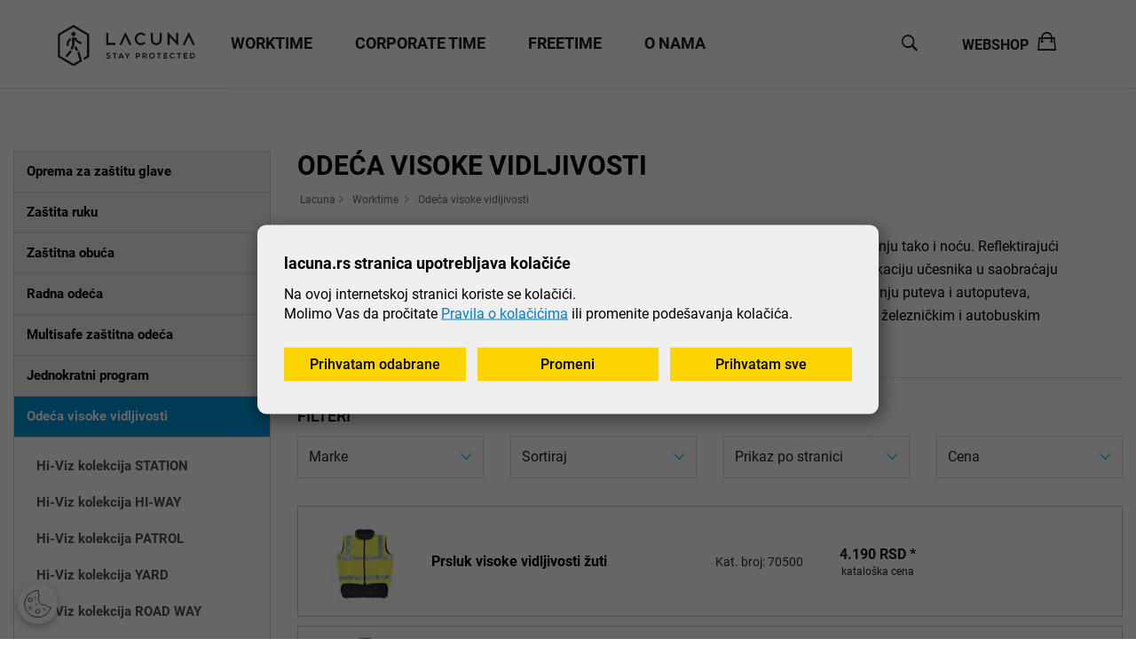

--- FILE ---
content_type: text/html; charset=utf-8
request_url: https://www.lacuna.rs/proizvodi/worktime/odeca-visoke-vidljivosti/07
body_size: 11120
content:

<!DOCTYPE html>
<html lang="hr">
<head>
 
    <link rel="stylesheet" href="/Content/gd-cookie2.css" media="all">
    <script src="/Scripts/gd-cookie-config.js?v=2"></script>
    <script src="/Scripts/gd-cookie2.js?v=3"></script>

    <meta charset="utf-8">
    <!--[if IE]>
    <meta http-equiv="X-UA-Compatible" content="IE=Edge,chrome=1">
    <![endif]-->

    <meta http-equiv="Cache-control" content="public, max-age=10080" />

    <meta name="viewport" content="width=device-width, initial-scale=1, maximum-scale=1.0, user-scalable=yes">
    <meta name="format-detection" content="telephone=no">
    <meta name="google" value="notranslate" />

    <title>Odeća visoke vidljivosti | Lacuna</title>
    <meta name="description" content="Odeći visoke vidljivosti cilj je vizualno signalizirati na prisutnost korisnika koji ju nosi kako danju tako i noću. Reflektirajući materijali i fluorescentne boje od kojih je izrađena odeća visoke vidljivosti omogućuju identifikaciju učesnika u saobraćaju uslovima otežane vidljivosti. HI-VIZ rad..." />

    <!-- Schema.org markup for Google+ -->
    <meta itemprop="name" content="Odeća visoke vidljivosti | Lacuna">
    <meta itemprop="description" content="Odeći visoke vidljivosti cilj je vizualno signalizirati na prisutnost korisnika koji ju nosi kako danju tako i noću. Reflektirajući materijali i fluorescentne boje od kojih je izrađena odeća visoke vidljivosti omogućuju identifikaciju učesnika u saobraćaju uslovima otežane vidljivosti. HI-VIZ rad...">


    <!-- Twitter Card data -->
    <meta name="twitter:site">
    <meta name="twitter:title" content="Odeća visoke vidljivosti | Lacuna">
    <meta name="twitter:description" content="Odeći visoke vidljivosti cilj je vizualno signalizirati na prisutnost korisnika koji ju nosi kako danju tako i noću. Reflektirajući materijali i fluorescentne boje od kojih je izrađena odeća visoke vidljivosti omogućuju identifikaciju učesnika u saobraćaju uslovima otežane vidljivosti. HI-VIZ rad...">
    <meta name="twitter:creator">


    <!-- Open Graph data -->
    <meta property="og:type" content="article" />
    <meta property="og:site_name" />


    <meta property="og:url" />
    <meta property="og:type" content="article" />
    <meta property="og:title" content="Odeća visoke vidljivosti | Lacuna" />
    <meta property="og:description" content="Odeći visoke vidljivosti cilj je vizualno signalizirati na prisutnost korisnika koji ju nosi kako danju tako i noću. Reflektirajući materijali i fluorescentne boje od kojih je izrađena odeća visoke vidljivosti omogućuju identifikaciju učesnika u saobraćaju uslovima otežane vidljivosti. HI-VIZ rad..." />


            <link rel="alternate" href="/proizvodi/worktime/odeca-visoke-vidljivosti/07" hreflang="hr" />
            <link rel="alternate" href="/en/shop/high-visibility-clothing/07" hreflang="en" />

    <link rel="apple-touch-icon" sizes="180x180" href="/icons/apple-touch-icon.png">
    <link rel="icon" type="image/png" sizes="32x32" href="/icons/favicon-32x32.png">
    <link rel="icon" type="image/png" sizes="16x16" href="/icons/favicon-16x16.png">
    <link rel="manifest" href="/site.json">
    <link rel="mask-icon" href="/icons/safari-pinned-tab.svg" color="#5bbad5">
    <meta name="msapplication-TileColor" content="#fec10d">
    <meta name="theme-color" content="#fec10d">



    <!-- Google Tag Manager -->
    <script>
        window.dataLayer = window.dataLayer || [];
        function gtag() { dataLayer.push(arguments); }

        gtag('consent', 'default', {
            'ad_storage': gd_cookie.MARK_CONSENT ? 'granted' : 'denied',
            'ad_user_data': gd_cookie.MARK_CONSENT ? 'granted' : 'denied',
            'ad_personalization': gd_cookie.MARK_CONSENT ? 'granted' : 'denied',
            'analytics_storage': gd_cookie.STATS_CONSENT ? 'granted' : 'denied'
        });

        (function (w, d, s, l, i) {
            w[l] = w[l] || []; w[l].push({
                'gtm.start':
                    new Date().getTime(), event: 'gtm.js'
            }); var f = d.getElementsByTagName(s)[0],
                j = d.createElement(s), dl = l != 'dataLayer' ? '&l=' + l : ''; j.async = true; j.src =
                    'https://www.googletagmanager.com/gtm.js?id=' + i + dl; f.parentNode.insertBefore(j, f);
        })(window, document, 'script', 'dataLayer', 'GTM-KNDVMKZ');</script>
    <!-- End Google Tag Manager -->
   

    <link href="/Content/styles?v=mPXp_4qMRpkaMrV6zltg-F8Brrurzfoxpr_7diWMjYc1" rel="stylesheet"/>



    <script type="text/javascript">
        var base = "/";
        var cleanUrl = "http://www.lacuna.rs/proizvodi/worktime/odeca-visoke-vidljivosti/07"
        var currentAction = "ProductsGroup";
        var searchUrl = "/pretrazivanje/";
        var isDebug = "False";
        var currentUrl = "";

        var emailError = "Email adresa nije u ispravnom formatu";
        var consentError = "Newsletter suglasnost error";
        var requiredError = "Obavezna polja nisu ispunjena";
        var filesNotAddedError = "Datoteke nisu dodane";
    </script>



    <style>
        .fixed-body .pushy-left {
            visibility: hidden !important;
            left: -1200px !important;
            display: none !important;
        }

        .slider-home > .slide + .slide {
            display: none;
        }

        .novo-slider > .slide + .slide {
            display: none;
        }

        .mainmenu li a {
            display: block;
            font-size: 18px;
            color: #1b1b1b;
            text-transform: uppercase;
            font-weight: bold;
            transition: all .4s ease;
        }

        .slider-wrapper {
            position: relative;
        }

        .slider-home .slide > .lazy-background {
            display: block;
            width: 100%;
            height: 100%;
            top: 0px;
            position: relative;
            background-position: top center;
            background-repeat: no-repeat;
            background-size: cover;
        }

        .slick-list {
            position: relative;
            display: block;
            overflow: hidden;
            margin: 0;
            padding: 0;
        }

        #home_scroll_more.content-holder {
            background-color: #fff;
        }
    </style>

</head>
<body id="body" class="fixed-body">

    <!-- Google Tag Manager (noscript) -->
    <noscript>
        <iframe src="https://www.googletagmanager.com/ns.html?id=GTM-KNDVMKZ"
                height="0" width="0" style="display:none;visibility:hidden"></iframe>
    </noscript>
    <!-- End Google Tag Manager (noscript) -->

    <div class="pushy pushy-left">
        <ul class="pushy-lang">
                <li class="active">
                    <a href="/proizvodi/worktime/odeca-visoke-vidljivosti/07">HR</a>
                </li>
                <li class="">
                    <a href="/en/shop/high-visibility-clothing/07">EN</a>
                </li>
        </ul>
        <a id="trigger-overlay2" class="menu-opener pushy-btn-left darkclose" href="javascript:void(0);">
            <span class="hidden title">Zatvori</span><i class="ionicons ion-android-close"></i>
        </a>
        <div class="clear"></div>
        <ul class="mob-menu">
                <li>
                    <a href="/worktime/186">
                        Worktime

                            <i class="collapse-btn ionicons ion-android-add"></i>
                    </a>

                        <ul class="mob-submenu">
                                <li>
                                    <a href="/proizvodi/worktime/oprema-za-zastitu-glave/02">
                                        Oprema za zaštitu glave

                                            <i class="collapse-btn ionicons ion-android-add"></i>
                                    </a>

                                        <ul class="scnd-nivo">

                                                <li>
                                                    <a href="/proizvodi/worktime/zastita-disajnih-organa/0206">
                                                        Zaštita disajnih organa
                                                    </a>
                                                </li>
                                                <li>
                                                    <a href="/proizvodi/worktime/zastitni-slemovi-i-kape/0201">
                                                        Zaštitni šlemovi i kape
                                                    </a>
                                                </li>
                                                <li>
                                                    <a href="/proizvodi/worktime/zastita-ociju/0205">
                                                        Zaštita očiju
                                                    </a>
                                                </li>
                                                <li>
                                                    <a href="/proizvodi/worktime/zastita-sluha/0207">
                                                        Zaštita sluha
                                                    </a>
                                                </li>
                                        </ul>
                                </li>
                                <li>
                                    <a href="/proizvodi/worktime/zastita-ruku/01">
                                        Zaštita ruku

                                            <i class="collapse-btn ionicons ion-android-add"></i>
                                    </a>

                                        <ul class="scnd-nivo">

                                                <li>
                                                    <a href="/proizvodi/worktime/specijalne-zastitne-rukavice/0101">
                                                        Specijalne zaštitne rukavice
                                                    </a>
                                                </li>
                                                <li>
                                                    <a href="/proizvodi/worktime/atg-rukavice/0102">
                                                        ATG rukavice
                                                    </a>
                                                </li>
                                                <li>
                                                    <a href="/proizvodi/worktime/rukavice-za-precizne-poslove/0103">
                                                        Rukavice za precizne poslove
                                                    </a>
                                                </li>
                                                <li>
                                                    <a href="/proizvodi/worktime/jednokratne-rukavice/0104">
                                                        Jednokratne rukavice
                                                    </a>
                                                </li>
                                                <li>
                                                    <a href="/proizvodi/worktime/rukavice-za-teske-i-grube-poslove/0105">
                                                        Rukavice za teške i grube poslove
                                                    </a>
                                                </li>
                                                <li>
                                                    <a href="/proizvodi/worktime/kozne-radne-rukavice/0106">
                                                        Kožne radne rukavice
                                                    </a>
                                                </li>
                                                <li>
                                                    <a href="/proizvodi/worktime/pvc-i-gumene-rukavice/0107">
                                                        PVC i gumene rukavice
                                                    </a>
                                                </li>
                                        </ul>
                                </li>
                                <li>
                                    <a href="/proizvodi/worktime/zastitna-obuca/03">
                                        Zaštitna obuća

                                            <i class="collapse-btn ionicons ion-android-add"></i>
                                    </a>

                                        <ul class="scnd-nivo">

                                                <li>
                                                    <a href="/proizvodi/worktime/%c4%8dizme-i-gleznjace/0302">
                                                        Čizme i gležnjače
                                                    </a>
                                                </li>
                                                <li>
                                                    <a href="/proizvodi/worktime/base-protection-cipele/0303">
                                                        Base protection cipele
                                                    </a>
                                                </li>
                                                <li>
                                                    <a href="/proizvodi/worktime/radne-cipele/0304">
                                                        Radne cipele
                                                    </a>
                                                </li>
                                                <li>
                                                    <a href="/proizvodi/worktime/freetime-cipele/0306">
                                                        Freetime cipele
                                                    </a>
                                                </li>
                                                <li>
                                                    <a href="/proizvodi/worktime/dodaci/0308">
                                                        Dodaci.
                                                    </a>
                                                </li>
                                                <li>
                                                    <a href="/proizvodi/worktime/zastitne-cipele/0309">
                                                        Zaštitne cipele
                                                    </a>
                                                </li>
                                        </ul>
                                </li>
                                <li>
                                    <a href="/proizvodi/worktime/radna-odeca/16">
                                        Radna odeća

                                            <i class="collapse-btn ionicons ion-android-add"></i>
                                    </a>

                                        <ul class="scnd-nivo">

                                                <li>
                                                    <a href="/proizvodi/worktime/radno-odelo-beaver/1606">
                                                        Radno odelo BEAVER
                                                    </a>
                                                </li>
                                                <li>
                                                    <a href="/proizvodi/worktime/radna-odeca-po-izboru/1610">
                                                        Radna odeća po izboru
                                                    </a>
                                                </li>
                                                <li>
                                                    <a href="/proizvodi/worktime/radno-odelo-spektar/1614">
                                                        Radno odelo SPEKTAR
                                                    </a>
                                                </li>
                                                <li>
                                                    <a href="/proizvodi/worktime/radno-odelo-atlantic/1619">
                                                        Radno odelo ATLANTIC
                                                    </a>
                                                </li>
                                                <li>
                                                    <a href="/proizvodi/worktime/radni-kais/1642">
                                                        Radni kaiš
                                                    </a>
                                                </li>
                                                <li>
                                                    <a href="/proizvodi/worktime/radno-odelo-pilot/1662">
                                                        Radno odelo PILOT
                                                    </a>
                                                </li>
                                                <li>
                                                    <a href="/proizvodi/worktime/radno-odelo-classic-smart/1669">
                                                        Radno odelo CLASSIC SMART
                                                    </a>
                                                </li>
                                                <li>
                                                    <a href="/proizvodi/worktime/kolekcija-city-ii/1678">
                                                        Kolekcija CITY II
                                                    </a>
                                                </li>
                                                <li>
                                                    <a href="/proizvodi/worktime/radno-odelo-pacific-flex/1679">
                                                        Radno odelo PACIFIC FLEX
                                                    </a>
                                                </li>
                                                <li>
                                                    <a href="/proizvodi/worktime/radno-odelo-greenland/1680">
                                                        Radno odelo GREENLAND
                                                    </a>
                                                </li>
                                                <li>
                                                    <a href="/proizvodi/worktime/radne-pantalone-cargo-flex/1681">
                                                        Radne pantalone CARGO FLEX
                                                    </a>
                                                </li>
                                                <li>
                                                    <a href="/proizvodi/worktime/radno-odelo-north-tech/1682">
                                                        Radno odelo NORTH TECH
                                                    </a>
                                                </li>
                                                <li>
                                                    <a href="/proizvodi/worktime/radno-odelo-bergen-flex/1683">
                                                        Radno odelo BERGEN FLEX
                                                    </a>
                                                </li>
                                                <li>
                                                    <a href="/proizvodi/worktime/chonco-jeans/1686">
                                                        CHONCO jeans
                                                    </a>
                                                </li>
                                                <li>
                                                    <a href="/proizvodi/worktime/radno-odelo-move-flex/1688">
                                                        Radno odelo MOVE FLEX
                                                    </a>
                                                </li>
                                                <li>
                                                    <a href="/proizvodi/worktime/dodaci/1690">
                                                        Dodaci
                                                    </a>
                                                </li>
                                                <li>
                                                    <a href="/proizvodi/worktime/kolekcija-telica/1691">
                                                        Kolekcija TELICA
                                                    </a>
                                                </li>
                                        </ul>
                                </li>
                                <li>
                                    <a href="/proizvodi/worktime/multisafe-zastitna-odeca/31">
                                        Multisafe zaštitna odeća

                                            <i class="collapse-btn ionicons ion-android-add"></i>
                                    </a>

                                        <ul class="scnd-nivo">

                                                <li>
                                                    <a href="/proizvodi/worktime/kolekcija-etna/3101">
                                                        Kolekcija ETNA
                                                    </a>
                                                </li>
                                                <li>
                                                    <a href="/proizvodi/worktime/kolekcija-lawu/3116">
                                                        Kolekcija LAWU
                                                    </a>
                                                </li>
                                                <li>
                                                    <a href="/proizvodi/worktime/kolekcija-erebus/3102">
                                                        Kolekcija EREBUS
                                                    </a>
                                                </li>
                                                <li>
                                                    <a href="/proizvodi/worktime/kolekcija-meru/3105">
                                                        Kolekcija MERU
                                                    </a>
                                                </li>
                                                <li>
                                                    <a href="/proizvodi/worktime/kolekcija-etna2/3103">
                                                        Kolekcija ETNA2
                                                    </a>
                                                </li>
                                                <li>
                                                    <a href="/proizvodi/worktime/kolekcija-logger/3117">
                                                        Kolekcija LOGGER
                                                    </a>
                                                </li>
                                                <li>
                                                    <a href="/proizvodi/worktime/kolekcija-hewer/3118">
                                                        Kolekcija HEWER
                                                    </a>
                                                </li>
                                                <li>
                                                    <a href="/proizvodi/worktime/kolekcija-meru-2/3119">
                                                        Kolekcija MERU 2
                                                    </a>
                                                </li>
                                                <li>
                                                    <a href="/proizvodi/worktime/kolekcija-taranis/3120">
                                                        Kolekcija TARANIS
                                                    </a>
                                                </li>
                                                <li>
                                                    <a href="/proizvodi/worktime/kolekcija-coverguard/3121">
                                                        Kolekcija COVERGUARD
                                                    </a>
                                                </li>
                                        </ul>
                                </li>
                                <li>
                                    <a href="/proizvodi/worktime/jednokratni-program/06">
                                        Jednokratni program

                                            <i class="collapse-btn ionicons ion-android-add"></i>
                                    </a>

                                        <ul class="scnd-nivo">

                                                <li>
                                                    <a href="/proizvodi/worktime/jednokratne-maske-i-kape/0604">
                                                        Jednokratne maske i kape
                                                    </a>
                                                </li>
                                                <li>
                                                    <a href="/proizvodi/worktime/jednokratne-manzetne-i-navlake/0606">
                                                        Jednokratne manžetne i navlake
                                                    </a>
                                                </li>
                                                <li>
                                                    <a href="/proizvodi/worktime/jednokratni-kombinezoni/0607">
                                                        Jednokratni kombinezoni
                                                    </a>
                                                </li>
                                                <li>
                                                    <a href="/proizvodi/worktime/jednokratni-mantili-i-kecelje/0608">
                                                        Jednokratni mantili  i kecelje
                                                    </a>
                                                </li>
                                        </ul>
                                </li>
                                <li>
                                    <a href="/proizvodi/worktime/odeca-visoke-vidljivosti/07">
                                        Odeća visoke vidljivosti

                                            <i class="collapse-btn ionicons ion-android-add"></i>
                                    </a>

                                        <ul class="scnd-nivo">

                                                <li>
                                                    <a href="/proizvodi/worktime/hi-viz-kolekcija-station/0701">
                                                        Hi-Viz kolekcija STATION
                                                    </a>
                                                </li>
                                                <li>
                                                    <a href="/proizvodi/worktime/hi-viz-kolekcija-hi-way/0702">
                                                        Hi-Viz kolekcija HI-WAY
                                                    </a>
                                                </li>
                                                <li>
                                                    <a href="/proizvodi/worktime/hi-viz-kolekcija-patrol/0705">
                                                        Hi-Viz kolekcija PATROL
                                                    </a>
                                                </li>
                                                <li>
                                                    <a href="/proizvodi/worktime/hi-viz-kolekcija-yard/0706">
                                                        Hi-Viz kolekcija YARD
                                                    </a>
                                                </li>
                                                <li>
                                                    <a href="/proizvodi/worktime/hi-viz-kolekcija-road-way/0712">
                                                        Hi-Viz kolekcija ROAD WAY
                                                    </a>
                                                </li>
                                                <li>
                                                    <a href="/proizvodi/worktime/hi-viz-kolekcija-kanes/0717">
                                                        Hi-Viz kolekcija KANES
                                                    </a>
                                                </li>
                                                <li>
                                                    <a href="/proizvodi/worktime/hi-viz-kolekcija-kanata/0720">
                                                        Hi-Viz kolekcija KANATA
                                                    </a>
                                                </li>
                                                <li>
                                                    <a href="/proizvodi/worktime/hi-viz-kolekcija-keta/0721">
                                                        Hi-Viz kolekcija  KETA
                                                    </a>
                                                </li>
                                                <li>
                                                    <a href="/proizvodi/worktime/hi-viz-kolekcija-hydra/0722">
                                                        Hi-Viz kolekcija HYDRA
                                                    </a>
                                                </li>
                                                <li>
                                                    <a href="/proizvodi/worktime/hi-viz-kolekcija-spektar/0723">
                                                        Hi-Viz kolekcija SPEKTAR
                                                    </a>
                                                </li>
                                                <li>
                                                    <a href="/proizvodi/worktime/hi-viz-kolekcija-kawa/0724">
                                                        Hi-viz kolekcija KAWA
                                                    </a>
                                                </li>
                                                <li>
                                                    <a href="/proizvodi/worktime/hi-viz-kolekcija-kazan/0726">
                                                        Hi-Viz kolekcija KAZAN
                                                    </a>
                                                </li>
                                                <li>
                                                    <a href="/proizvodi/worktime/hi-viz-kolekcija-hibana/0728">
                                                        Hi-Viz kolekcija HIBANA
                                                    </a>
                                                </li>
                                                <li>
                                                    <a href="/proizvodi/worktime/hi-viz-kolekcija-sokobie/0731">
                                                        Hi-Viz kolekcija SOKOBIE
                                                    </a>
                                                </li>
                                                <li>
                                                    <a href="/proizvodi/worktime/hi-viz-kolekcija-atria/0732">
                                                        Hi-Viz kolekcija ATRIA
                                                    </a>
                                                </li>
                                                <li>
                                                    <a href="/proizvodi/worktime/hi-viz-kolekcija-cetus/0733">
                                                        Hi-Viz kolekcija CETUS
                                                    </a>
                                                </li>
                                                <li>
                                                    <a href="/proizvodi/worktime/hi-viz-kolekcija-taurus/0734">
                                                        Hi-Viz kolekcija TAURUS
                                                    </a>
                                                </li>
                                                <li>
                                                    <a href="/proizvodi/worktime/hi-viz-kolekcija-avior/0735">
                                                        Hi-viz kolekcija AVIOR
                                                    </a>
                                                </li>
                                        </ul>
                                </li>
                                <li>
                                    <a href="/proizvodi/worktime/oprema-za-rad-na-visini/10">
                                        Oprema za rad na visini

                                            <i class="collapse-btn ionicons ion-android-add"></i>
                                    </a>

                                        <ul class="scnd-nivo">

                                                <li>
                                                    <a href="/proizvodi/worktime/komplet-za-zaustavljanje-pada/1002">
                                                        Komplet za zaustavljanje pada
                                                    </a>
                                                </li>
                                                <li>
                                                    <a href="/proizvodi/worktime/kompleti-i-dodatna-oprema/1003">
                                                        Kompleti i dodatna oprema
                                                    </a>
                                                </li>
                                                <li>
                                                    <a href="/proizvodi/worktime/konektori/1004">
                                                        Konektori
                                                    </a>
                                                </li>
                                                <li>
                                                    <a href="/proizvodi/worktime/absorberi-energije/1005">
                                                        Absorberi energije
                                                    </a>
                                                </li>
                                                <li>
                                                    <a href="/proizvodi/worktime/uzad/1006">
                                                        Užad
                                                    </a>
                                                </li>
                                                <li>
                                                    <a href="/proizvodi/worktime/sidrista/1007">
                                                        Sidrišta
                                                    </a>
                                                </li>
                                                <li>
                                                    <a href="/proizvodi/worktime/sigurnosni-opasaci-i-pojasevi/1008">
                                                        Sigurnosni opasači i pojasevi
                                                    </a>
                                                </li>
                                        </ul>
                                </li>
                                <li>
                                    <a href="/proizvodi/worktime/odeca-za-usluzne-delatnosti/11">
                                        Odeća za uslužne delatnosti

                                            <i class="collapse-btn ionicons ion-android-add"></i>
                                    </a>

                                        <ul class="scnd-nivo">

                                                <li>
                                                    <a href="/proizvodi/worktime/kolekcija-gastro/1109">
                                                        Kolekcija GASTRO
                                                    </a>
                                                </li>
                                                <li>
                                                    <a href="/proizvodi/worktime/kolekcija-adriatic/1108">
                                                        Kolekcija ADRIATIC
                                                    </a>
                                                </li>
                                        </ul>
                                </li>
                                <li>
                                    <a href="/proizvodi/worktime/outdoor-odeca/35">
                                        Outdoor odeća

                                            <i class="collapse-btn ionicons ion-android-add"></i>
                                    </a>

                                        <ul class="scnd-nivo">

                                                <li>
                                                    <a href="/proizvodi/worktime/jakne/3523">
                                                        Jakne
                                                    </a>
                                                </li>
                                                <li>
                                                    <a href="/proizvodi/worktime/kisni-program/3525">
                                                        Kišni program
                                                    </a>
                                                </li>
                                                <li>
                                                    <a href="/proizvodi/worktime/kosulje-i-pantalone/3527">
                                                        Košulje i pantalone
                                                    </a>
                                                </li>
                                                <li>
                                                    <a href="/proizvodi/worktime/flis-duks-jakne-i-prsluci/3502">
                                                        Flis duks-jakne i prsluci
                                                    </a>
                                                </li>
                                                <li>
                                                    <a href="/proizvodi/worktime/prsluci/3521">
                                                        Prsluci
                                                    </a>
                                                </li>
                                                <li>
                                                    <a href="/proizvodi/worktime/softshell-prsluci/3522">
                                                        Softshell prsluci
                                                    </a>
                                                </li>
                                                <li>
                                                    <a href="/proizvodi/worktime/kape-i-salovi/3528">
                                                        Kape i šalovi
                                                    </a>
                                                </li>
                                                <li>
                                                    <a href="/proizvodi/worktime/duksevi/3531">
                                                        Duksevi
                                                    </a>
                                                </li>
                                                <li>
                                                    <a href="/proizvodi/worktime/softshell-jakne/3530">
                                                        Softshell jakne
                                                    </a>
                                                </li>
                                        </ul>
                                </li>
                                <li>
                                    <a href="/proizvodi/worktime/majice-kape/12">
                                        Majice &amp; kape

                                            <i class="collapse-btn ionicons ion-android-add"></i>
                                    </a>

                                        <ul class="scnd-nivo">

                                                <li>
                                                    <a href="/proizvodi/worktime/t-shirt-majice/1208">
                                                        T-shirt majice
                                                    </a>
                                                </li>
                                                <li>
                                                    <a href="/proizvodi/worktime/polo-majice-dugi-rukav/1202">
                                                        Polo majice dugi rukav
                                                    </a>
                                                </li>
                                                <li>
                                                    <a href="/proizvodi/worktime/polo-majice-kratki-rukav/1203">
                                                        Polo majice kratki rukav
                                                    </a>
                                                </li>
                                                <li>
                                                    <a href="/proizvodi/worktime/t-shirt-majice-dugi-rukav/1204">
                                                        T-shirt majice dugi rukav
                                                    </a>
                                                </li>
                                                <li>
                                                    <a href="/proizvodi/worktime/brokula-uv-kape/1216">
                                                        BROKULA UV KAPE
                                                    </a>
                                                </li>
                                                <li>
                                                    <a href="/proizvodi/worktime/%c5%a1ilt-kape/1214">
                                                        Šilt kape
                                                    </a>
                                                </li>
                                                <li>
                                                    <a href="/proizvodi/worktime/brokula-t-shirt/1215">
                                                        BROKULA T-SHIRT
                                                    </a>
                                                </li>
                                                <li>
                                                    <a href="/proizvodi/worktime/t-shirt-majice-get-out/1217">
                                                        T-SHIRT majice GET OUT
                                                    </a>
                                                </li>
                                        </ul>
                                </li>
                                <li>
                                    <a href="/proizvodi/worktime/dodatna-oprema/98">
                                        Dodatna oprema

                                            <i class="collapse-btn ionicons ion-android-add"></i>
                                    </a>

                                        <ul class="scnd-nivo">

                                                <li>
                                                    <a href="/proizvodi/worktime/varilacki-program/9811">
                                                        Varilački program
                                                    </a>
                                                </li>
                                                <li>
                                                    <a href="/proizvodi/worktime/ostala-roba-domacih-dobavljaca/9803">
                                                        Ostala roba domaćih dobavljača
                                                    </a>
                                                </li>
                                                <li>
                                                    <a href="/proizvodi/worktime/oprema-za-prvu-pomoc/9806">
                                                        Oprema za prvu pomoć
                                                    </a>
                                                </li>
                                                <li>
                                                    <a href="/proizvodi/worktime/cerade/9807">
                                                        Cerade
                                                    </a>
                                                </li>
                                                <li>
                                                    <a href="/proizvodi/worktime/worktime-skladisna-oprema/9808">
                                                        WORKTIME skladišna oprema
                                                    </a>
                                                </li>
                                                <li>
                                                    <a href="/proizvodi/worktime/svetiljke/9809">
                                                        Svetiljke
                                                    </a>
                                                </li>
                                                <li>
                                                    <a href="/proizvodi/worktime/mesarski-program/9815">
                                                        Mesarski program
                                                    </a>
                                                </li>
                                                <li>
                                                    <a href="/proizvodi/worktime/steznici-i-stitnici/9818">
                                                        Steznici i štitnici
                                                    </a>
                                                </li>
                                        </ul>
                                </li>
                                <li>
                                    <a href="/proizvodi/worktime/promocijska-oprema/90">
                                        Promocijska oprema

                                            <i class="collapse-btn ionicons ion-android-add"></i>
                                    </a>

                                        <ul class="scnd-nivo">

                                                <li>
                                                    <a href="/proizvodi/worktime/materijal-i-potrosni-materijal/9002">
                                                        Materijal i potrošni materijal
                                                    </a>
                                                </li>
                                                <li>
                                                    <a href="/proizvodi/worktime/police-i-oprema-za-police/9003">
                                                        Police i oprema za police
                                                    </a>
                                                </li>
                                                <li>
                                                    <a href="/proizvodi/worktime/marketing/9001">
                                                        Marketing
                                                    </a>
                                                </li>
                                                <li>
                                                    <a href="/proizvodi/worktime/promocijska-oprema-i-materijal/9005">
                                                        Promocijska oprema i materijal
                                                    </a>
                                                </li>
                                        </ul>
                                </li>
                        </ul>
                </li>
                <li>
                    <a href="/corporate-time/187">
                        Corporate time

                            <i class="collapse-btn ionicons ion-android-add"></i>
                    </a>

                        <ul class="mob-submenu">
                                <li>
                                    <a href="/proizvodi/corporate-time/odeca-za-usluzne-delatnosti/11">
                                        Odeća za uslužne delatnosti

                                            <i class="collapse-btn ionicons ion-android-add"></i>
                                    </a>

                                        <ul class="scnd-nivo">

                                                <li>
                                                    <a href="/proizvodi/corporate-time/kolekcija-gastro/1109">
                                                        Kolekcija GASTRO
                                                    </a>
                                                </li>
                                                <li>
                                                    <a href="/proizvodi/corporate-time/kolekcija-adriatic/1108">
                                                        Kolekcija ADRIATIC
                                                    </a>
                                                </li>
                                        </ul>
                                </li>
                                <li>
                                    <a href="/proizvodi/corporate-time/outdoor-odeca/35">
                                        Outdoor odeća

                                            <i class="collapse-btn ionicons ion-android-add"></i>
                                    </a>

                                        <ul class="scnd-nivo">

                                                <li>
                                                    <a href="/proizvodi/corporate-time/jakne/3523">
                                                        Jakne
                                                    </a>
                                                </li>
                                                <li>
                                                    <a href="/proizvodi/corporate-time/kisni-program/3525">
                                                        Kišni program
                                                    </a>
                                                </li>
                                                <li>
                                                    <a href="/proizvodi/corporate-time/kosulje-i-pantalone/3527">
                                                        Košulje i pantalone
                                                    </a>
                                                </li>
                                                <li>
                                                    <a href="/proizvodi/corporate-time/flis-duks-jakne-i-prsluci/3502">
                                                        Flis duks-jakne i prsluci
                                                    </a>
                                                </li>
                                                <li>
                                                    <a href="/proizvodi/corporate-time/prsluci/3521">
                                                        Prsluci
                                                    </a>
                                                </li>
                                                <li>
                                                    <a href="/proizvodi/corporate-time/softshell-prsluci/3522">
                                                        Softshell prsluci
                                                    </a>
                                                </li>
                                                <li>
                                                    <a href="/proizvodi/corporate-time/kape-i-salovi/3528">
                                                        Kape i šalovi
                                                    </a>
                                                </li>
                                                <li>
                                                    <a href="/proizvodi/corporate-time/duksevi/3531">
                                                        Duksevi
                                                    </a>
                                                </li>
                                                <li>
                                                    <a href="/proizvodi/corporate-time/softshell-jakne/3530">
                                                        Softshell jakne
                                                    </a>
                                                </li>
                                        </ul>
                                </li>
                                <li>
                                    <a href="/proizvodi/corporate-time/majice-kape/12">
                                        Majice &amp; kape

                                            <i class="collapse-btn ionicons ion-android-add"></i>
                                    </a>

                                        <ul class="scnd-nivo">

                                                <li>
                                                    <a href="/proizvodi/corporate-time/t-shirt-majice/1208">
                                                        T-shirt majice
                                                    </a>
                                                </li>
                                                <li>
                                                    <a href="/proizvodi/corporate-time/polo-majice-dugi-rukav/1202">
                                                        Polo majice dugi rukav
                                                    </a>
                                                </li>
                                                <li>
                                                    <a href="/proizvodi/corporate-time/polo-majice-kratki-rukav/1203">
                                                        Polo majice kratki rukav
                                                    </a>
                                                </li>
                                                <li>
                                                    <a href="/proizvodi/corporate-time/t-shirt-majice-dugi-rukav/1204">
                                                        T-shirt majice dugi rukav
                                                    </a>
                                                </li>
                                                <li>
                                                    <a href="/proizvodi/corporate-time/brokula-uv-kape/1216">
                                                        BROKULA UV KAPE
                                                    </a>
                                                </li>
                                                <li>
                                                    <a href="/proizvodi/corporate-time/%c5%a1ilt-kape/1214">
                                                        Šilt kape
                                                    </a>
                                                </li>
                                                <li>
                                                    <a href="/proizvodi/corporate-time/brokula-t-shirt/1215">
                                                        BROKULA T-SHIRT
                                                    </a>
                                                </li>
                                                <li>
                                                    <a href="/proizvodi/corporate-time/t-shirt-majice-get-out/1217">
                                                        T-SHIRT majice GET OUT
                                                    </a>
                                                </li>
                                        </ul>
                                </li>
                        </ul>
                </li>
                <li>
                    <a href="/freetime/188">
                        Freetime

                            <i class="collapse-btn ionicons ion-android-add"></i>
                    </a>

                        <ul class="mob-submenu">
                                <li>
                                    <a href="/proizvodi/freetime/outdoor-odeca/35">
                                        Outdoor odeća

                                            <i class="collapse-btn ionicons ion-android-add"></i>
                                    </a>

                                        <ul class="scnd-nivo">

                                                <li>
                                                    <a href="/proizvodi/freetime/jakne/3523">
                                                        Jakne
                                                    </a>
                                                </li>
                                                <li>
                                                    <a href="/proizvodi/freetime/kisni-program/3525">
                                                        Kišni program
                                                    </a>
                                                </li>
                                                <li>
                                                    <a href="/proizvodi/freetime/kosulje-i-pantalone/3527">
                                                        Košulje i pantalone
                                                    </a>
                                                </li>
                                                <li>
                                                    <a href="/proizvodi/freetime/flis-duks-jakne-i-prsluci/3502">
                                                        Flis duks-jakne i prsluci
                                                    </a>
                                                </li>
                                                <li>
                                                    <a href="/proizvodi/freetime/prsluci/3521">
                                                        Prsluci
                                                    </a>
                                                </li>
                                                <li>
                                                    <a href="/proizvodi/freetime/softshell-prsluci/3522">
                                                        Softshell prsluci
                                                    </a>
                                                </li>
                                                <li>
                                                    <a href="/proizvodi/freetime/kape-i-salovi/3528">
                                                        Kape i šalovi
                                                    </a>
                                                </li>
                                                <li>
                                                    <a href="/proizvodi/freetime/duksevi/3531">
                                                        Duksevi
                                                    </a>
                                                </li>
                                                <li>
                                                    <a href="/proizvodi/freetime/softshell-jakne/3530">
                                                        Softshell jakne
                                                    </a>
                                                </li>
                                        </ul>
                                </li>
                                <li>
                                    <a href="/proizvodi/freetime/majice-kape/12">
                                        Majice &amp; kape

                                            <i class="collapse-btn ionicons ion-android-add"></i>
                                    </a>

                                        <ul class="scnd-nivo">

                                                <li>
                                                    <a href="/proizvodi/freetime/t-shirt-majice/1208">
                                                        T-shirt majice
                                                    </a>
                                                </li>
                                                <li>
                                                    <a href="/proizvodi/freetime/polo-majice-dugi-rukav/1202">
                                                        Polo majice dugi rukav
                                                    </a>
                                                </li>
                                                <li>
                                                    <a href="/proizvodi/freetime/polo-majice-kratki-rukav/1203">
                                                        Polo majice kratki rukav
                                                    </a>
                                                </li>
                                                <li>
                                                    <a href="/proizvodi/freetime/t-shirt-majice-dugi-rukav/1204">
                                                        T-shirt majice dugi rukav
                                                    </a>
                                                </li>
                                                <li>
                                                    <a href="/proizvodi/freetime/brokula-uv-kape/1216">
                                                        BROKULA UV KAPE
                                                    </a>
                                                </li>
                                                <li>
                                                    <a href="/proizvodi/freetime/%c5%a1ilt-kape/1214">
                                                        Šilt kape
                                                    </a>
                                                </li>
                                                <li>
                                                    <a href="/proizvodi/freetime/brokula-t-shirt/1215">
                                                        BROKULA T-SHIRT
                                                    </a>
                                                </li>
                                                <li>
                                                    <a href="/proizvodi/freetime/t-shirt-majice-get-out/1217">
                                                        T-SHIRT majice GET OUT
                                                    </a>
                                                </li>
                                        </ul>
                                </li>
                        </ul>
                </li>
                <li>
                    <a href="/o-nama/20">
                        O nama

                    </a>

                </li>

            <li><a href="https://vp.lacuna.rs">Webshop<i class="collapse-btn ionicons ion-bag"></i></a></li>

        </ul>


    </div>

    <div class="header">
        <div class="content-holder padtop0">

            <a class="logo" href="/">
                <img src="/Content/img/lacuna-logo.svg"
                     alt="Lacuna - Stay protected" />
            </a>

            <ul class="mainmenu">
                    <li class="show-submenu">
                        <a href="/worktime/186">
                            Worktime
                        </a>



                            <div class="submenu worktime lazy-background"
                                 data-background="https://www.lacuna.rs/UserDocsImages//headeri/podmeni-worktime.jpg">
                                <div class="inner-submenu">
                                    <div class="col-sub">
                                            <ul>
                                                    <li>
                                                        <a href="/proizvodi/worktime/oprema-za-zastitu-glave/02">
                                                            Oprema za zaštitu glave
                                                        </a>
                                                    </li>
                                                    <li>
                                                        <a href="/proizvodi/worktime/zastita-ruku/01">
                                                            Zaštita ruku
                                                        </a>
                                                    </li>
                                                    <li>
                                                        <a href="/proizvodi/worktime/zastitna-obuca/03">
                                                            Zaštitna obuća
                                                        </a>
                                                    </li>
                                                    <li>
                                                        <a href="/proizvodi/worktime/radna-odeca/16">
                                                            Radna odeća
                                                        </a>
                                                    </li>
                                                    <li>
                                                        <a href="/proizvodi/worktime/multisafe-zastitna-odeca/31">
                                                            Multisafe zaštitna odeća
                                                        </a>
                                                    </li>
                                                    <li>
                                                        <a href="/proizvodi/worktime/jednokratni-program/06">
                                                            Jednokratni program
                                                        </a>
                                                    </li>
                                                    <li>
                                                        <a href="/proizvodi/worktime/odeca-visoke-vidljivosti/07">
                                                            Odeća visoke vidljivosti
                                                        </a>
                                                    </li>
                                                    <li>
                                                        <a href="/proizvodi/worktime/oprema-za-rad-na-visini/10">
                                                            Oprema za rad na visini
                                                        </a>
                                                    </li>
                                                    <li>
                                                        <a href="/proizvodi/worktime/odeca-za-usluzne-delatnosti/11">
                                                            Odeća za uslužne delatnosti
                                                        </a>
                                                    </li>
                                                    <li>
                                                        <a href="/proizvodi/worktime/outdoor-odeca/35">
                                                            Outdoor odeća
                                                        </a>
                                                    </li>
                                            </ul>
                                    </div>
                                    <div class="col-sub">
                                            <ul>
                                                    <li>
                                                        <a href="/proizvodi/worktime/majice-kape/12">
                                                            Majice &amp; kape
                                                        </a>
                                                    </li>
                                                    <li>
                                                        <a href="/proizvodi/worktime/dodatna-oprema/98">
                                                            Dodatna oprema
                                                        </a>
                                                    </li>
                                                    <li>
                                                        <a href="/proizvodi/worktime/promocijska-oprema/90">
                                                            Promocijska oprema
                                                        </a>
                                                    </li>
                                            </ul>
                                            <a class="btn-all-prod" href="/worktime/186">
                                                Svi proizvodi
                                            </a>
                                    </div>




                                </div>
                            </div>
                    </li>
                    <li class="show-submenu">
                        <a href="/corporate-time/187">
                            Corporate time
                        </a>



                            <div class="submenu worktime lazy-background"
                                 data-background="https://www.lacuna.rs/UserDocsImages//headeri/podmeni-corp.jpg">
                                <div class="inner-submenu">
                                    <div class="col-sub">
                                            <ul>
                                                    <li>
                                                        <a href="/proizvodi/corporate-time/odeca-za-usluzne-delatnosti/11">
                                                            Odeća za uslužne delatnosti
                                                        </a>
                                                    </li>
                                                    <li>
                                                        <a href="/proizvodi/corporate-time/outdoor-odeca/35">
                                                            Outdoor odeća
                                                        </a>
                                                    </li>
                                                    <li>
                                                        <a href="/proizvodi/corporate-time/majice-kape/12">
                                                            Majice &amp; kape
                                                        </a>
                                                    </li>
                                            </ul>
                                            <a class="btn-all-prod" href="/corporate-time/187">
                                                Svi proizvodi
                                            </a>
                                    </div>
                                    <div class="col-sub">
                                            <ul></ul>
                                    </div>




                                </div>
                            </div>
                    </li>
                    <li class="show-submenu">
                        <a href="/freetime/188">
                            Freetime
                        </a>



                            <div class="submenu worktime lazy-background"
                                 data-background="https://www.lacuna.rs/UserDocsImages//headeri/podmeni-free.jpg">
                                <div class="inner-submenu">
                                    <div class="col-sub">
                                            <ul>
                                                    <li>
                                                        <a href="/proizvodi/freetime/outdoor-odeca/35">
                                                            Outdoor odeća
                                                        </a>
                                                    </li>
                                                    <li>
                                                        <a href="/proizvodi/freetime/majice-kape/12">
                                                            Majice &amp; kape
                                                        </a>
                                                    </li>
                                            </ul>
                                            <a class="btn-all-prod" href="/freetime/188">
                                                Svi proizvodi
                                            </a>
                                    </div>
                                    <div class="col-sub">
                                            <ul></ul>
                                    </div>




                                </div>
                            </div>
                    </li>
                    <li class="show-submenu">
                        <a href="/o-nama/20">
                            O nama
                        </a>



                    </li>
            </ul>

            



            <a class="order" href="https://vp.lacuna.rs" target="_blank"><span>Webshop</span><i class="ionicons ion-bag"></i></a>

            <a class="search-opener" href="#">
                <span class="hidden title">Traži</span>
                <i class="ionicons ion-ios-search-strong"></i>
            </a>

            <div class="search-wrapper">
                <form id="search-form" data-error="Upišite minimalno 3 znaka za pretraživanje">
                    <input class="searchInp form-control" placeholder="Pretraživanje..."
                           id="searchPhrase" name="searchPhrase" value="" type="text">
                    <input value="Traži" class="btn-search-wrap" type="submit">
                </form>
            </div>

            <a id="trigger-overlay" class="menu-opener pushy-btn-left" href="javascript:void(0);">
                <span class="hidden title">Glavni izbornik</span><i class="ionicons ion-navicon"></i>
            </a>
        </div>
    </div>


        

<div class="content-holder inner" id="home_scroll_more">
    <div class="container-fluid">
        <div class="row">



<div class="col-lg-3 col-md-3 maknime">
    <div class="left-menu">
        <ul class="first-nivo">

                        <li>
                            <a href="/proizvodi/worktime/oprema-za-zastitu-glave/02">
                                Oprema za zaštitu glave
                            </a>
                        </li>
                        <li>
                            <a href="/proizvodi/worktime/zastita-ruku/01">
                                Zaštita ruku
                            </a>
                        </li>
                        <li>
                            <a href="/proizvodi/worktime/zastitna-obuca/03">
                                Zaštitna obuća
                            </a>
                        </li>
                        <li>
                            <a href="/proizvodi/worktime/radna-odeca/16">
                                Radna odeća
                            </a>
                        </li>
                        <li>
                            <a href="/proizvodi/worktime/multisafe-zastitna-odeca/31">
                                Multisafe zaštitna odeća
                            </a>
                        </li>
                        <li>
                            <a href="/proizvodi/worktime/jednokratni-program/06">
                                Jednokratni program
                            </a>
                        </li>
                        <li>
                            <a class="active" href="/proizvodi/worktime/odeca-visoke-vidljivosti/07">
                                Odeća visoke vidljivosti
                            </a>


                                <ul class="scnd-nivo">

                                            <li>
                                                <a href="/proizvodi/worktime/hi-viz-kolekcija-station/0701">
                                                    Hi-Viz kolekcija STATION
                                                </a>
                                            </li>
                                            <li>
                                                <a href="/proizvodi/worktime/hi-viz-kolekcija-hi-way/0702">
                                                    Hi-Viz kolekcija HI-WAY
                                                </a>
                                            </li>
                                            <li>
                                                <a href="/proizvodi/worktime/hi-viz-kolekcija-patrol/0705">
                                                    Hi-Viz kolekcija PATROL
                                                </a>
                                            </li>
                                            <li>
                                                <a href="/proizvodi/worktime/hi-viz-kolekcija-yard/0706">
                                                    Hi-Viz kolekcija YARD
                                                </a>
                                            </li>
                                            <li>
                                                <a href="/proizvodi/worktime/hi-viz-kolekcija-road-way/0712">
                                                    Hi-Viz kolekcija ROAD WAY
                                                </a>
                                            </li>
                                            <li>
                                                <a href="/proizvodi/worktime/hi-viz-kolekcija-kanes/0717">
                                                    Hi-Viz kolekcija KANES
                                                </a>
                                            </li>
                                            <li>
                                                <a href="/proizvodi/worktime/hi-viz-kolekcija-kanata/0720">
                                                    Hi-Viz kolekcija KANATA
                                                </a>
                                            </li>
                                            <li>
                                                <a href="/proizvodi/worktime/hi-viz-kolekcija-keta/0721">
                                                    Hi-Viz kolekcija  KETA
                                                </a>
                                            </li>
                                            <li>
                                                <a href="/proizvodi/worktime/hi-viz-kolekcija-hydra/0722">
                                                    Hi-Viz kolekcija HYDRA
                                                </a>
                                            </li>
                                            <li>
                                                <a href="/proizvodi/worktime/hi-viz-kolekcija-spektar/0723">
                                                    Hi-Viz kolekcija SPEKTAR
                                                </a>
                                            </li>
                                            <li>
                                                <a href="/proizvodi/worktime/hi-viz-kolekcija-kawa/0724">
                                                    Hi-viz kolekcija KAWA
                                                </a>
                                            </li>
                                            <li>
                                                <a href="/proizvodi/worktime/hi-viz-kolekcija-kazan/0726">
                                                    Hi-Viz kolekcija KAZAN
                                                </a>
                                            </li>
                                            <li>
                                                <a href="/proizvodi/worktime/hi-viz-kolekcija-hibana/0728">
                                                    Hi-Viz kolekcija HIBANA
                                                </a>
                                            </li>
                                            <li>
                                                <a href="/proizvodi/worktime/hi-viz-kolekcija-sokobie/0731">
                                                    Hi-Viz kolekcija SOKOBIE
                                                </a>
                                            </li>
                                            <li>
                                                <a href="/proizvodi/worktime/hi-viz-kolekcija-atria/0732">
                                                    Hi-Viz kolekcija ATRIA
                                                </a>
                                            </li>
                                            <li>
                                                <a href="/proizvodi/worktime/hi-viz-kolekcija-cetus/0733">
                                                    Hi-Viz kolekcija CETUS
                                                </a>
                                            </li>
                                            <li>
                                                <a href="/proizvodi/worktime/hi-viz-kolekcija-taurus/0734">
                                                    Hi-Viz kolekcija TAURUS
                                                </a>
                                            </li>
                                            <li>
                                                <a href="/proizvodi/worktime/hi-viz-kolekcija-avior/0735">
                                                    Hi-viz kolekcija AVIOR
                                                </a>
                                            </li>
                                </ul>
                        </li>
                        <li>
                            <a href="/proizvodi/worktime/oprema-za-rad-na-visini/10">
                                Oprema za rad na visini
                            </a>
                        </li>
                        <li>
                            <a href="/proizvodi/worktime/odeca-za-usluzne-delatnosti/11">
                                Odeća za uslužne delatnosti
                            </a>
                        </li>
                        <li>
                            <a href="/proizvodi/worktime/outdoor-odeca/35">
                                Outdoor odeća
                            </a>
                        </li>
                        <li>
                            <a href="/proizvodi/worktime/majice-kape/12">
                                Majice &amp; kape
                            </a>
                        </li>
                        <li>
                            <a href="/proizvodi/worktime/dodatna-oprema/98">
                                Dodatna oprema
                            </a>
                        </li>
                        <li>
                            <a href="/proizvodi/worktime/promocijska-oprema/90">
                                Promocijska oprema
                            </a>
                        </li>
        </ul>
    </div>
</div>

            <div class="col-lg-9 col-md-9 rasirime">
                <h1 class="content-h1">Odeća visoke vidljivosti</h1>
                <ul class="breadcrumbs_inner">
                    <li typeof="v:Breadcrumb"><a property="v:title" rel="v:url" href="/">Lacuna</a></li>

                        <li typeof="v:Breadcrumb">
                            <a href="/worktime/186" rel="v:url" property="v:title">
                                Worktime
                            </a>
                        </li>

                        <li typeof="v:Breadcrumb">
                            <a href="/proizvodi/worktime/odeca-visoke-vidljivosti/07"
                               rel="v:url" property="v:title">Odeća visoke vidljivosti</a>
                        </li>

                </ul>
                <div class="product-info" id="product_info">

                        <div class="short-description">
                            <div class="short-description">
                                 
                            </div>
                        </div>

Odeći visoke vidljivosti cilj je vizualno signalizirati na prisutnost korisnika koji ju nosi kako danju tako i noću. Reflektirajući materijali i fluorescentne boje od kojih je izrađena odeća visoke vidljivosti omogućuju identifikaciju učesnika u saobraćaju uslovima otežane vidljivosti. HI-VIZ radna odeća obavezna je za radnike koje rade na održavanju puteva i autoputeva, saobraćajne policajce, radnike na aerodromina, radnike u pomorskom saobraćaju, radnike na železničkim i autobuskim stanicama.                </div>
                <span class="show-all" style="display: none;">Prikaži više</span>
                <div class="filtri-pro">
                    <div class="title-filters">Filteri</div>
                    <a class="open-filters">Filteri</a>

                    <div id="katalogfilters" style="display: block;">

                        <div class="row">

                                <div class="col-lg-3 col-md-3 col-sm-6 col-xs-6 rasirime100">
                                    <div class="filter">
                                        <div class="gd-select">
                                            <div class="gd-selected">
                                                <button>Marke</button>
                                                <i class="ionicons ion-ios-arrow-down"></i>
                                            </div>
                                            <div class="gd-dropdown">
                                                <div class="gd-search"></div>
                                                <ul>
                                                            <li class="brand-filter ">
                                                                <span class="item-check"></span> <a href="#">COVERGUARD</a>
                                                            </li>
                                                            <li class="brand-filter ">
                                                                <span class="item-check"></span> <a href="#">LACUNA</a>
                                                            </li>
                                                </ul>
                                            </div>

                                        </div>
                                    </div>
                                </div>

                            <div class="col-lg-3 col-md-3 col-sm-6 col-xs-6 rasirime100">
                                <div class="filter">
                                    <div class="gd-select">
                                        <div class="gd-selected"><button>Sortiraj</button> <i class="ionicons ion-ios-arrow-down"></i></div>
                                        <div class="gd-dropdown">
                                            <ul>
                                                <li class="sort-filter " data-sort="desc">
                                                    <span class="item-check"></span> <a href="#">Najviša cena</a>
                                                </li>

                                                <li class="sort-filter " data-sort="asc">
                                                    <span class="item-check"></span> <a href="#">Najniža cena</a>
                                                </li>
                                            </ul>
                                        </div>
                                    </div>
                                </div>
                            </div>

                            <div class="col-lg-3 col-md-3 col-sm-6 col-xs-6 rasirime100">
                                <div class="filter">
                                    <div class="gd-select">
                                        <div class="gd-selected"><button>Prikaz po stranici</button> <i class="ionicons ion-ios-arrow-down"></i></div>
                                        <div class="gd-dropdown">
                                            <ul>
                                                <li class="display-filter checked">
                                                    <span class="item-check"></span> <a href="#">10</a>
                                                </li>

                                                <li class="display-filter ">
                                                    <span class="item-check"></span> <a href="#">20</a>
                                                </li>

                                                <li class="display-filter ">
                                                    <span class="item-check"></span> <a href="#">50</a>
                                                </li>

                                                <li class="display-filter ">
                                                    <span class="item-check"></span> <a href="#">100</a>
                                                </li>
                                            </ul>
                                        </div>
                                    </div>
                                </div>
                            </div>

                            <div class="col-lg-3 col-md-3 col-sm-6 col-xs-6 rasirime100">
                                <div class="filter">
                                    <div class="gd-select">
                                        <div class="gd-selected"><button>Cena</button> <i class="ionicons ion-ios-arrow-down"></i></div>
                                        <div class="gd-dropdown">
                                            <div class="range">
                                                <div id="range-slider" data-currency="rsd">
                                                </div>
                                                <div class="slider-values">
                                                    <input name="value_min" id="value_min" readonly class="calc_value"
                                                           value="295,00" type="text" />

                                                    <input name="value_max" id="value_max" readonly class="calc_value"
                                                           value="11635,00" type="text" />

                                                    <input name="cijenamin" id="cijenamin" style="display: none;"
                                                           value="295,00" type="text" />

                                                    <input name="cijenamax" id="cijenamax" style="display: none;"
                                                           value="11635,00" type="text" />

                                                </div>
                                                <div class="filter">
                                                    <a href="#" class="submit range-slider-submit">Filtriraj</a>
                                                </div>
                                            </div>
                                        </div>
                                    </div>
                                </div>
                            </div>

                        </div>

                    </div>



                    <div class="clear"></div>

                </div>


                        <div class="products-holder">

                                <a href="/proizvodi/worktime/signalizirajuci-prsluk-hi-way/prsluk-visoke-vidljivosti-zuti/070202001" class="product">
                                    <span class="prod-img">
                                        <img src="/Content/img/placeholder.png"
                                             data-src="https://vp.lacuna.rs/wand/Content/slike/70500-70501-70502-70503-70504.jpg?width=110&amp;height=110&amp;404=img/nopic.svg"
                                             onerror="this.onerror=null;this.src='/Content/img/nopic.svg';"
                                             alt="Prsluk visoke vidljivosti žuti">
                                    </span>
                                    <span class="prod-title">Prsluk visoke vidljivosti žuti</span>
                                    <span class="prod-kat">Kat. broj: 70500</span>
                                    <span class="prod-price">
                                        4.190 RSD *
                                        <span class="prod-price-label">kataloška cena</span>
                                    </span>
                                    
                                </a>
                                <a href="/proizvodi/worktime/signalizirajuca-jakna-patrol/patrol-signalizirajuca-jakna-narandzasto-tplava/070502009" class="product">
                                    <span class="prod-img">
                                        <img src="/Content/img/placeholder.png"
                                             data-src="https://vp.lacuna.rs/wand/Content/slike/7PAOV.jpg?width=110&amp;height=110&amp;404=img/nopic.svg"
                                             onerror="this.onerror=null;this.src='/Content/img/nopic.svg';"
                                             alt="PATROL signalizirajuća jakna narandžasto/t.plava">
                                    </span>
                                    <span class="prod-title">PATROL signalizirajuća jakna narandžasto/t.plava</span>
                                    <span class="prod-kat">Kat. broj: 7PAOVL</span>
                                    <span class="prod-price">
                                        5.465 RSD *
                                        <span class="prod-price-label">kataloška cena</span>
                                    </span>
                                    
                                </a>
                                <a href="/proizvodi/worktime/signalizirajuca-vesta-hi-way/2u1-signalizirajuca-zastitna-hi-viz-jakna-extra-hi-way-narancasta/070205001" class="product">
                                    <span class="prod-img">
                                        <img src="/Content/img/placeholder.png"
                                             data-src="https://vp.lacuna.rs/wand/Content/slike/7HWXO.jpg?width=110&amp;height=110&amp;404=img/nopic.svg"
                                             onerror="this.onerror=null;this.src='/Content/img/nopic.svg';"
                                             alt="2U1 signalizirajuća zaštitna Hi-viz jakna extra HI-WAY narančasta">
                                    </span>
                                    <span class="prod-title">2U1 signalizirajuća zaštitna Hi-viz jakna extra HI-WAY narančasta</span>
                                    <span class="prod-kat">Kat. broj: 7HWXOL</span>
                                    <span class="prod-price">
                                        8.140 RSD *
                                        <span class="prod-price-label">kataloška cena</span>
                                    </span>
                                    
                                </a>
                                <a href="/proizvodi/worktime/signalizirajuca-vesta-hi-way/2u1-signalizirajuca-zastitna-hi-viz-jakna-extra-hi-way-zuta/070205002" class="product">
                                    <span class="prod-img">
                                        <img src="/Content/img/placeholder.png"
                                             data-src="https://vp.lacuna.rs/wand/Content/slike/7HWXY.jpg?width=110&amp;height=110&amp;404=img/nopic.svg"
                                             onerror="this.onerror=null;this.src='/Content/img/nopic.svg';"
                                             alt="2U1 signalizirajuća zaštitna Hi-viz jakna extra HI-WAY žuta">
                                    </span>
                                    <span class="prod-title">2U1 signalizirajuća zaštitna Hi-viz jakna extra HI-WAY žuta</span>
                                    <span class="prod-kat">Kat. broj: 7HWXYL</span>
                                    <span class="prod-price">
                                        7.495 RSD *
                                        <span class="prod-price-label">kataloška cena</span>
                                    </span>
                                    
                                </a>
                                <a href="/proizvodi/worktime/2u1-signalizirajuca-zastitna-jakna-cetus-narandzasta/2u1-signalizirajuca-zastitna-jakna-cetus-narandzasta/073301002" class="product">
                                    <span class="prod-img">
                                        <img src="/Content/img/placeholder.png"
                                             data-src="https://vp.lacuna.rs/wand/Content/slike/7CETUO.jpg?width=110&amp;height=110&amp;404=img/nopic.svg"
                                             onerror="this.onerror=null;this.src='/Content/img/nopic.svg';"
                                             alt="2u1 signalizirajuća zaštitna jakna CETUS narandžasta">
                                    </span>
                                    <span class="prod-title">2u1 signalizirajuća zaštitna jakna CETUS narandžasta</span>
                                    <span class="prod-kat">Kat. broj: 7CETUOL</span>
                                    <span class="prod-price">
                                        4.550 RSD *
                                        <span class="prod-price-label">kataloška cena</span>
                                    </span>
                                    
                                </a>
                                <a href="/proizvodi/worktime/2u1-signalizirajuca-zastitna-jakna-cetus-zuta/2u1-signalizirajuca-zastitna-jakna-cetus-zuta/073302001" class="product">
                                    <span class="prod-img">
                                        <img src="/Content/img/placeholder.png"
                                             data-src="https://vp.lacuna.rs/wand/Content/slike/7CETUY.jpg?width=110&amp;height=110&amp;404=img/nopic.svg"
                                             onerror="this.onerror=null;this.src='/Content/img/nopic.svg';"
                                             alt="2u1 signalizirajuća zaštitna jakna CETUS žuta">
                                    </span>
                                    <span class="prod-title">2u1 signalizirajuća zaštitna jakna CETUS žuta</span>
                                    <span class="prod-kat">Kat. broj: 7CETUYL</span>
                                    <span class="prod-price">
                                        4.550 RSD *
                                        <span class="prod-price-label">kataloška cena</span>
                                    </span>
                                    
                                </a>
                                <a href="/proizvodi/worktime/signalizirajuca-jakna-kanata/4u1-signalizirajuca-zastitna-hi-viz-parka-kanata-narandzasto-plava/072001007" class="product">
                                    <span class="prod-img">
                                        <img src="/Content/img/placeholder.png"
                                             data-src="https://vp.lacuna.rs/wand/Content/slike/7KANO.jpg?width=110&amp;height=110&amp;404=img/nopic.svg"
                                             onerror="this.onerror=null;this.src='/Content/img/nopic.svg';"
                                             alt="4u1 signalizirajuća zaštitna Hi-viz parka KANATA narandžasto-plava">
                                    </span>
                                    <span class="prod-title">4u1 signalizirajuća zaštitna Hi-viz parka KANATA narandžasto-plava</span>
                                    <span class="prod-kat">Kat. broj: 7KANOL</span>
                                    <span class="prod-price">
                                        11.295 RSD *
                                        <span class="prod-price-label">kataloška cena</span>
                                    </span>
                                    
                                </a>
                                <a href="/proizvodi/worktime/signalizirajuca-jakna-kanata/4u1-signalizirajuca-zastitna-hi-viz-parka-kanata-zuto-plava/072001001" class="product">
                                    <span class="prod-img">
                                        <img src="/Content/img/placeholder.png"
                                             data-src="https://vp.lacuna.rs/wand/Content/slike/7KANY.jpg?width=110&amp;height=110&amp;404=img/nopic.svg"
                                             onerror="this.onerror=null;this.src='/Content/img/nopic.svg';"
                                             alt="4u1 signalizirajuća zaštitna Hi-viz parka KANATA žuto-plava">
                                    </span>
                                    <span class="prod-title">4u1 signalizirajuća zaštitna Hi-viz parka KANATA žuto-plava</span>
                                    <span class="prod-kat">Kat. broj: 7KANYL</span>
                                    <span class="prod-price">
                                        10.995 RSD *
                                        <span class="prod-price-label">kataloška cena</span>
                                    </span>
                                    
                                </a>
                                <a href="/proizvodi/worktime/signalizirajuca-parka-road-way/4u1-signalizirajuca-zastitna-hi-viz-parka-road-way-narandzasta/071201008" class="product">
                                    <span class="prod-img">
                                        <img src="/Content/img/placeholder.png"
                                             data-src="https://vp.lacuna.rs/wand/Content/slike/7ROPO.jpg?width=110&amp;height=110&amp;404=img/nopic.svg"
                                             onerror="this.onerror=null;this.src='/Content/img/nopic.svg';"
                                             alt="4u1 signalizirajuća zaštitna Hi-viz parka ROAD WAY narandžasta">
                                    </span>
                                    <span class="prod-title">4u1 signalizirajuća zaštitna Hi-viz parka ROAD WAY narandžasta</span>
                                    <span class="prod-kat">Kat. broj: 7ROPOL</span>
                                    <span class="prod-price">
                                        11.635 RSD *
                                        <span class="prod-price-label">kataloška cena</span>
                                    </span>
                                    
                                </a>
                                <a href="/proizvodi/worktime/signalizirajuca-parka-road-way/4u1-signalizirajuca-zastitna-hi-viz-parka-road-way-zuto-plava/071201013" class="product">
                                    <span class="prod-img">
                                        <img src="/Content/img/placeholder.png"
                                             data-src="https://vp.lacuna.rs/wand/Content/slike/7ROPY.jpg?width=110&amp;height=110&amp;404=img/nopic.svg"
                                             onerror="this.onerror=null;this.src='/Content/img/nopic.svg';"
                                             alt="4u1 signalizirajuća zaštitna Hi-viz parka ROAD WAY žuto/plava">
                                    </span>
                                    <span class="prod-title">4u1 signalizirajuća zaštitna Hi-viz parka ROAD WAY žuto/plava</span>
                                    <span class="prod-kat">Kat. broj: 7ROPYL</span>
                                    <span class="prod-price">
                                        11.490 RSD *
                                        <span class="prod-price-label">kataloška cena</span>
                                    </span>
                                    
                                </a>
                        </div>
                        <div class="products-price-info">
                            <p>* kataloška cena bez PDV-a</p>
                        </div>
                        <div class="page-nav">
                            <ul>


                                <li>
                                    <span>Stranica</span>
                                    <input id="current-page" name="current-page" 
                                           type="text" value="1">
                                    <span>Od 8</span>
                                </li>

                                    <li><span class="next-page"><span class="ionicons ion-ios-arrow-right"></span></span></li>
                                    <li>
                                        <span class="last-page" data-page="8">
                                            <span class="ionicons ion-ios-arrow-right"></span>
                                            <span class="ionicons ion-ios-arrow-right"></span>
                                        </span>
                                    </li>

                            </ul>
                        </div>

                </div>
                    </div>

                </div>

            </div>



                <div class="footer-top">
                    <div class="footer-upper-left">
                        <div class="footer-upper-inner">
                            <div class="title-newsletter">Newsletter prijava</div>
                            <form class="newsletter-forma" data-redirect="/newsletter/271">
                                <input class="newsletter" placeholder="Vaš email" type="text" id="newsletter" name="newsletter">
                                <input class="newsletter-submit" type="submit" value="Pošaljite">
                                <label for="newsletter" style="color: transparent!important;">Vaš email</label>
                                <div class="checkbox-wrapper">
                                    <input class="newsletter-consent" style="display: none!important;" type="checkbox" id="newsletter-consent" name="newsletter-consent" value="" />
                                    <label class="checkbox-container">
                                        <span class="checkbox-label">Saglasna/an sam sa korišćenjem mojih ličnih podataka u svrhu slanja newslettera.</span>
                                        <input type="checkbox">
                                        <span class="checkmark"></span>
                                    </label>
                                </div>
                            </form>
                            <img class="newsletter-img" src="/Content/img/nopic-transparent.svg"
                                 data-src="https://www.lacuna.rs/UserDocsImages//headeri/newsletter.png" alt="" />
                        </div>
                    </div>
                    <div class="footer-upper-left dark">
                        <div class="footer-upper-inner">
                            <div class="title-newsletter">Katalozi</div>
                            <div class="foo-opis">
                                <a href="/katalozi/52"
                                   style="color:#14b0e6!important;">Ovde</a>
                                 možete pregledati, preuzeti ili naručiti svoj primerak Lacuninog kataloga.
                            </div>
                            <a href="/katalozi/52"
                               style="display: block;">
                                <img class="newsletter-img" src="/Content/img/nopic-transparent.svg"
                                     data-src="https://www.lacuna.rs/UserDocsImages//headeri/katalog2025.png" alt="Newsletter" />
                            </a>
                        </div>
                    </div>
                </div>


        <div class="footer">
            <div class="content-holder">
                <div class="container-fluid">
                    <div class="row">
                        <div class="col-lg-12">
                            <ul class="footer-links">

                                        <li><a class="worktime" href="/worktime/186">Worktime</a></li>
                                        <li><a class="corporate" href="/corporate-time/187">Corporate time</a></li>
                                        <li><a class="free" href="/freetime/188">Free time</a></li>
                            </ul>
                            <div class="divider-white"></div>
                            <ul class="footer-links-small">
                                    <li><a href="/reklamacije/51">Reklamacije</a></li>
                                    <li><a href="/kontakti/50">Kontakti</a></li>
                                    <li><a href="/o-nama/20">O nama</a></li>
                                    <li><a href="/postani-deo-lacuna-tima/49">Postani deo Lacuna tima</a></li>
                            </ul>

                            <div class="social">
                                <a href="https://www.youtube.com/channel/UCyf-5D86sg4n57Un3LvyJRQ" target="_blank"><i class="ionicons ion-social-youtube"></i></a>
                                <a href="https://www.facebook.com/LacunaZastitnaOdecaOprema/" target="_blank"><i class="ionicons ion-social-facebook"></i></a>
                                <a href="https://www.linkedin.com/company/lacuna-grupa-croatia/" target="_blank"><i class="ionicons ion-social-linkedin"></i></a>
                                <a href="https://www.instagram.com/lacunastayprotected/"><i class="ionicons ion-social-instagram"></i></a>
                            </div>


                            <div class="copyright">
                                © Copyright Lacuna 2026. /
                                <a href="/-uslovi-koriscenja/57">  Uslovi korišćenja</a> /
                                <a href="/site-map/58"> Site map</a>
                            </div>
                        </div>
                    </div>
                </div>
            </div>
        </div>

        <div class="snackbar hidden">Form valid</div>

        <div class="site-overlay"></div>

<script src="/Content/scripts?v=w49dpaTjvmF26byeGX4vnhcMTuYgTyheVQUWSmvxJxw1"></script>




        

        <script src="/Content/js/defered-images.js" async defer></script>

        
</body>
</html>


--- FILE ---
content_type: image/svg+xml
request_url: https://www.lacuna.rs/Content/img/nopic-transparent.svg
body_size: 689
content:
<svg xmlns="http://www.w3.org/2000/svg" viewBox="0 0 35.406 45.822">
  <defs>
    <style>
      .cls-1 {
        fill: transparent;
      }
    </style>
  </defs>
  <g id="Group_146" data-name="Group 146" transform="translate(-0.162 -0.041)">
    <g id="Group_140" data-name="Group 140">
      <path id="Path_901" data-name="Path 901" class="cls-1" d="M27.375,19.537,23.3,17.743s-2.184-2.738-2.436-3.073a1.678,1.678,0,0,0-1.386-.642H16.82a.948.948,0,0,0-.931,1.022l.578,6.489-1.9,5.193,2.459.836,1.948-5.474L19,16.533h.19l2.488,2.809a1.257,1.257,0,0,0,.447.326l4.332,1.908Z"/>
      <path id="Path_902" data-name="Path 902" class="cls-1" d="M20.293,23.367l-1.578,2.559,2.74,3.25,2.166-1.22Z"/>
      <path id="Path_903" data-name="Path 903" class="cls-1" d="M13.2,15.267c-.2.209-2.066,2.306-2.066,2.306a1.274,1.274,0,0,0-.3.58L9.789,23l2.182.483.979-4.516,1.81-1.7-.328-2.93A2.8,2.8,0,0,0,13.2,15.267Z"/>
      <path id="Path_904" data-name="Path 904" class="cls-1" d="M34.4,9.586,19.034.714,17.866.041,16.7.714,1.33,9.586l-1.168.675V35.64l1.168.678L16.7,45.187l1.169.676,1.168-.676L27.529,40.3,27.5,40.17h0l-3-10.721-2.316,1.1,0,.008,2.595,8.611-6.334,3.658a1.267,1.267,0,0,1-1.147,0L3.07,34.612a1.277,1.277,0,0,1-.573-.994V12.263a1.275,1.275,0,0,1,.573-.994L17.291,3.061a1.273,1.273,0,0,1,1.147,0l14.22,8.208a1.273,1.273,0,0,1,.573.994V33.618a1.27,1.27,0,0,1-.573.994l-3.33,1.943v.011l.629,2.364L34.4,36.317l1.167-.678V10.261Z"/>
      <path id="Path_905" data-name="Path 905" class="cls-1" d="M10.789,35.765l5.111-6c.09-.1.507-.615.507-.615l-2.563-.868-.007.008-5.16,6.258Z"/>
      <circle id="Ellipse_6" data-name="Ellipse 6" class="cls-1" cx="2.446" cy="2.446" r="2.446" transform="translate(15.42 7.712)"/>
    </g>
  </g>
</svg>


--- FILE ---
content_type: application/javascript
request_url: https://www.lacuna.rs/Scripts/gd-cookie2.js?v=3
body_size: 6696
content:
var gd_cookie = new function () {
    this.version = "2.2.41";
    var me = this;


    //*********** NE DIRAJ!!!******************
    const _COOKIE_CONSENT = "gd-cookieOptions";
    const _BLOCKED = "javascript/blocked";
    const _REQ_ID = "REQ";
    const _STATS_ID = "STATS";
    const _MARK_ID = "MARK";
    const _FUNKC_ID = "FUNKC";
    //**********************************************
    //**********************************************

    me.options = {
        GA_KEY: "GA_KEY", // analytics-test, google tracking account
        TITLE: "Ova web stranica upotrebljava kolačiće",
        COOKIE_DETAILS_URL: "https://COOKIEDETAILS",
        DESCRIPTION: "Na ovoj mrežnoj stranici koriste se kolačići.<br/>Molimo Vas da pročitate <a href='{COOKIE_DETAILS_URL}'>Obavijest o kolačićima</a> ili <a href='javascript:gd_cookie.showHide(&#39;gdc-content-extra&#39;)'>ažurirajte postavke</a>.",
        COOKIE_EXPIRE: 365, // trajanje cookia ravno godinu dana, u danima je vrijednost
        COOKIE_REQUIRED: {
            key: _REQ_ID,
            title: "Osnovni",
            text: "<strong>Nužni kolačići - </strong>omogućuju interakciju s uslugom ili internetskom lokacijom kako biste mogli pristupiti osnovnim značajkama za pružanje te usluge. Odnose se na zatraženu uslugu kao što je, npr. identifikator sesije trenutačnog posjeta."
        },
        COOKIE_STATISTICS: {
            key: _STATS_ID,
            title: "Analitički",
            text: "<strong>Statistički kolačići - </strong>omogućuju prikupljanje podataka u agregiranom obliku bez identificiranja samoga korisnika. Služe za praćenje ponašanja korisnika na internetskoj stranici u svrhu istraživanja tržišta i praćenja analitike. Ovi uvidi omogućuju internetskoj stranici poboljšavanje sadržaja i razvijanje boljih značajki koje unaprjeđuju korisnički doživljaj."
        },
        COOKIE_MARKETING: {
            key: _MARK_ID,
            title: "Marketinški",
            text: "<strong>Marketinški kolačići - </strong>omogućuju prikupljanje informacija o navikama i ponašanju korisnika na internetskom mjestu radi objavljivanja relevantnih oglasa za korisnika usklađenih s njegovim interesima. Također se mogu koristiti i za mjerenje učinkovitosti neke kampanje."
        },
        COOKIE_FUNCTIONAL: {
            key: _FUNKC_ID,
            title: "Funkcionalni",
            text: "<strong>Funkcionalni kolačići - </strong>omogućuju internetskoj stranici pružanje poboljšane funkcionalnosti i personalizaciju, npr. pamćenje jezika na kojem se prikazuje sadržaj stranica toga internetskog mjesta."
        },
        RELOAD_AFTER_SELECTION: true,
        IS_MODAL: false,
        EXPANDED: false,
        THREE_BUTTONS: true,
        BTN_DEFAULT_TXT: "Prihvatam odabrane",
        BTN_ACCEPT_ALL: {
            text: "Prihvaćam sve",
            css: ""
        },
        BTN_ADJUST: {
            text: "Prilagodi",
            css: ""
        },
        BTN_ACCEPT_OPTIONS: {
            text: "Prihvaćam odabrane",
            css: ""
        },
        DEBUG: false,
        IS_CONSENTMODE_CONFIGURED_OVER_GTM: false, /*#71844 k52 - true*/
        CONSENT_CALLBACK: function () {
            me.setGoogleConsent("update");
            me.InsertBuffer();
        },
        WHITELIST: ["googletagmanager.com", "sentry"],
        BLACKLIST: [
            {
                category: _MARK_ID,
                search: "fbevents.js"
            }

        ],
        ENCODE_COOKIE: false
    }

    //**********************************************
    //**********************************************

    //**********************************************
    //*********** NE DIRAJ!!!******************

    const MutationObserver = window.MutationObserver || window.WebKitMutationObserver || window.MozMutationObserver;
    var defaultElement = null;
    var defaultBtnText = me.options.BTN_DEFAULT_TXT;
    //**********************************************
    //**********************************************
    this.CONSENT_ACCEPTED = false;
    this.STATS_CONSENT = false;
    this.MARK_CONSENT = false;
    this.FUNKC_CONSENT = false;
    this.GA_KEYS = [];

    var statsBlocked = [];
    var marketingBlocked = [];
    var funkcionalniBlocked = [];
    var unblocked = [];

    this.BUTTONS = {
        ACCEPT_ALL: null,
        ACCEPT_OPTIONS: null,
        ADJUST: null
    }

    //load basic config options
    this.addObserver = function () {

        "use strict";
        var observer = new MutationObserver(function (mutations) {
            for (var i = 0; i < mutations.length - 1; i++) {
                var addedNodes = mutations[i].addedNodes;
                //me.debugLog("mutations total: " + mutations.length);
                for (var j = 0; j < addedNodes.length; j++) {
                    // For each added script tag, Sarma evoluirao funkciju
                    var node = addedNodes[j];
                    if ((node.tagName === 'SCRIPT') && me.needsToBeBlocked(node) && node.type !== _BLOCKED) {
                        me.debugLog("BLOCKED " + node.tagName + " " + node.src);
                        //me.debugLog(node.src + " " + node.nodeType === 1 + " found....");
                        node.type = _BLOCKED;

                        // Firefox has this additional event which prevents scripts from beeing executed, 
                        var beforeScriptExecuteListener = function beforeScriptExecuteListener(event) {
                            // Prevent only marked scripts from executing
                            if (node.type === _BLOCKED) {
                                me.debugLog("Firefox fix trigger....");
                                event.preventDefault();
                            }

                            node.removeEventListener('beforescriptexecute', beforeScriptExecuteListener);
                        };

                        node.addEventListener('beforescriptexecute', beforeScriptExecuteListener);
                    }
                }
            }
        });

        // Starts the monitoring
        observer.observe(document, {
            childList: true,
            subtree: true
        });

        return observer;
    }

    this.unblockBlockedScript = function (node) {
        const scriptNode = document.createElement('script');
        scriptNode.setAttribute('src', node.src);
        scriptNode.setAttribute('type', 'application/javascript');
        document.head.appendChild(scriptNode);
    }

    this.needsToBeBlocked = function (node) {

        if (node.src === undefined || node.src == "")
            return false;

        //ignore uvijek za CAPTCHA (google), nikada ne blokiraj
        if (node.src.indexOf("/recaptcha") > -1 || node.src.indexOf("chrome-extension") > -1 || node.src.indexOf("defered") > -1) {
            return false;
        }

        if (me.options.WHITELIST.filter(x => node.src.includes(x)).length > 0) {
            me.debugLog("WHITELIST " + node.src);
            return false;
        }

        //samo posebno i specifično za google
        if (node.src.indexOf("google") > 1 && !me.STATS_CONSENT) {
            statsBlocked.push(node);
            return true;
        }

        //svi ostali koji nisu s naše domene
        if (!node.src.includes("globaldizajn") && !node.src.includes("localhost") && !me.MARK_CONSENT && !node.src.includes("google")) {
            marketingBlocked.push(node);
            return true;
        }


        if (!node.src.includes("globaldizajn") && !node.src.includes("localhost") && !me.FUNKC_CONSENT) {
            funkcionalniBlocked.push(node);
            return true;
        }

        return false;
    }

    document.addEventListener('DOMContentLoaded', function () {

        //DEBUG PUROPSE ONLY
        //deleteCookie(_COOKIE_CONSENT);
        //on DOM ready go
        if (!me.CONSENT_ACCEPTED) {
            me.setupDefaultElements();
        }
        me.addCookieShowHideBtn();
    });

    window.onload = function (event) {
        observer.disconnect();
        me.debugLog("OBSERVER REMOVED");
    };

    //load default website configuration
    this.loadConfiguration = function () {

        if (me.getCookie(_COOKIE_CONSENT) === null) {
            me.setGoogleConsent();
            //disable all GOOGLE STUFF
            me.disableEnableAllGAkeys(true);
            //reload basics
            window.cookieOptions = me.getDefaultOptions();
        } else {
            me.reloadFromCookies();
        }
    }

    this.getDefaultOptions = function () {
        return [
            me.buildOption(me.options.COOKIE_REQUIRED, true),
            me.buildOption(me.options.COOKIE_FUNCTIONAL, false),
            me.buildOption(me.options.COOKIE_STATISTICS, false),
            me.buildOption(me.options.COOKIE_MARKETING, false)
        ]
    }

    this.buildOption = function (cookieType, checked) {
        return { title: encodeURIComponent(cookieType.title), id: cookieType.key, checked: checked };
    }

    this.createButton = function (id, buttonOptions, callback, btnHolder) {
        var button = document.createElement("div");
        button.setAttribute("class", "gdc-button " + buttonOptions.css);
        button.id = id;
        button.innerHTML = buttonOptions.text;
        button.addEventListener("click", callback);
        btnHolder.appendChild(button);
        return button;
    }

    //setup default html elements
    this.setupDefaultElements = function () {

        if (me.options.IS_MODAL) {
            var shade = document.createElement("div");
            shade.setAttribute("class", "gdc-shade");
            shade.setAttribute("id", "gdc-shade");
            document.body.appendChild(shade);
            defaultElement = shade;
        }

        var container = document.createElement("div");
        container.setAttribute("class", "gdc-container");
        if (me.options.IS_MODAL) container.setAttribute("class", "gdc-container-modal");
        container.setAttribute("id", "gdc-container");
        if (!me.options.IS_MODAL) {
            document.body.appendChild(container);
            defaultElement = container;
        } else {
            defaultElement.appendChild(container);
        }

        var gdcTitle = document.createElement("div");
        gdcTitle.setAttribute("class", "gdc-title");
        gdcTitle.innerHTML = me.options.TITLE;
        container.appendChild(gdcTitle);

        var gdcExtraContent = document.createElement("div");
        gdcExtraContent.setAttribute("class", "gdc-content-extra");
        gdcExtraContent.setAttribute("id", "gdc-content-extra");
        if (me.CONSENT_ACCEPTED || !me.options.EXPANDED) gdcExtraContent.setAttribute("style", "display:none;")
        container.appendChild(gdcExtraContent);

        var content = document.createElement("div");
        content.setAttribute("class", "gdc-content");
        container.appendChild(content);

        var description = document.createElement("div");
        description.setAttribute("class", "gdc-description");
        description.innerHTML = me.options.DESCRIPTION.replace("{COOKIE_DETAILS_URL}", me.options.COOKIE_DETAILS_URL);
        content.appendChild(description);

        var btnHolder = document.createElement("div");
        btnHolder.setAttribute("class", "gdc-btnHolder");
        content.appendChild(btnHolder);

        me.BUTTONS.ACCEPT_OPTIONS = me.createButton("gdc-accept-selected", { text: defaultBtnText, css: me.options.BTN_ACCEPT_OPTIONS.css }, me.saveUserCookieSettings, btnHolder);

        var options = document.createElement("div");
        options.setAttribute("class", "gdc-options");

        if (window.cookieOptions == null)
            me.reloadFromCookies();

        for (var i = 0; i < window.cookieOptions.length; i++) {
            var current = window.cookieOptions[i];
            var chk = document.createElement("input");
            chk.setAttribute("class", "gdc-checkbox");
            chk.setAttribute("type", "checkbox");
            chk.setAttribute("id", current.id);
            chk.addEventListener("change", (ev) => me.validateBtnText());
            if (current.checked) chk.setAttribute("checked", "checked");
            if (i === 0) chk.setAttribute("disabled", "disabled");
            //add label to accompanie my checkbox
            var lbl = document.createElement("label");

            lbl.textContent = decodeURIComponent(me.getCookieType(current.id, current.title));
            lbl.setAttribute("class", "gdc-checkbox-label");
            lbl.setAttribute("for", current.id);
            options.appendChild(chk);
            options.appendChild(lbl);

            var _content = document.createElement("div");
            _content.setAttribute("class", "gdc-smallTxt");
            _content.setAttribute("id", "gdc-smallTxt-" + current.id);
            if (i == 0) { _content.innerHTML = me.options.COOKIE_REQUIRED.text; }
            if (i == 1) { _content.innerHTML = me.options.COOKIE_FUNCTIONAL.text; }
            if (i == 2) { _content.innerHTML = me.options.COOKIE_STATISTICS.text; }
            if (i == 3) { _content.innerHTML = me.options.COOKIE_MARKETING.text; }

            var expander = document.createElement("div");
            expander.setAttribute("class", "gdc-smallTxt-expander");
            expander.innerHTML = "<svg xmlns='http://www.w3.org/2000/svg' width='20' height='20.002' viewBox='0 0 20 20.002'><g transform='translate(-632 -315)'><circle cx='9' cy='9' r='9' transform='translate(633 316)'/><path class='gdc-info-icon-bkg' d='M49.229,75.723a10.168,10.168,0,0,1-5.135-2,14.075,14.075,0,0,1-1.907-1.907,10,10,0,0,1,0-12.107A14.075,14.075,0,0,1,44.094,57.8a10,10,0,0,1,12.106,0,14.074,14.074,0,0,1,1.907,1.907,10,10,0,0,1,0,12.106A14.074,14.074,0,0,1,56.2,73.724,10.1,10.1,0,0,1,49.229,75.723Zm1.179-3.866a7.025,7.025,0,0,0,1.456-.455l.369-.148.087-.346c.078-.309.08-.343.022-.324A2.3,2.3,0,0,1,50.9,70.7c-.262-.1-.339-.271-.335-.721a8.949,8.949,0,0,1,.545-2.407,5.921,5.921,0,0,0,.412-2.475,1.683,1.683,0,0,0-1.866-1.33,5.3,5.3,0,0,0-2.006.482l-.332.134-.065.238c-.036.131-.076.289-.09.352l-.025.115.305-.1a1.959,1.959,0,0,1,1.222-.026c.227.134.294.294.289.7a8.56,8.56,0,0,1-.506,2.247,9.471,9.471,0,0,0-.472,2.133,1.506,1.506,0,0,0,.49,1.352,2.387,2.387,0,0,0,1.945.459Zm1.21-9.5a1.4,1.4,0,0,0,.913-1.579,1.556,1.556,0,0,0-2.652-.66,1.358,1.358,0,0,0-.18,1.621,1.622,1.622,0,0,0,1.919.619Z' transform='translate(591.853 259.24)' fill='#00fc93'/></g></svg>";
            expander.setAttribute("onClick", "gd_cookie.showHide('gdc-smallTxt-" + current.id + "','gdc-smallTxt')");
            options.appendChild(expander);

            var splitter = document.createElement("div");
            splitter.setAttribute("class", "gdc-smallTxt-splitter");
            options.appendChild(splitter);

            options.appendChild(_content);
            options.appendChild(document.createElement("div"));
        };

        gdcExtraContent.appendChild(options);

        if (me.options.THREE_BUTTONS) {
            me.BUTTONS.ADJUST = me.createButton("gdc-options", me.options.BTN_ADJUST, me.showHideExtra, btnHolder);
        }

        me.BUTTONS.ACCEPT_ALL = me.createButton("gdc-accept-all", me.options.BTN_ACCEPT_ALL, me.saveUserCookieSettings_all, btnHolder);


        if (me.options.EXPANDED) me.showHideExtra();
    }

    this.showHideExtra = function () {
        me.showHide("gdc-content-extra");
    }

    this.validateBtnText = function () {
        var checks = document.getElementsByClassName("gdc-checkbox");
        defaultBtnText = me.options.BTN_DEFAULT_TXT;
        for (let i = 0; i < checks.length; i++) {
            var el = checks[i];
            if (el.id != "REQ" && el.checked) {
                defaultBtnText = me.options.BTN_ACCEPT_OPTIONS.text;
            }
        }
        document.getElementById("gdc-accept-selected").innerHTML = defaultBtnText;
    }

    this.reloadFromCookies = function () {
        var loadedOptions = me.getCookie(_COOKIE_CONSENT);

        if (loadedOptions == null)
            loadedOptions = JSON.stringify(me.getDefaultOptions());

        if (loadedOptions.substr(0, 2) != "[{") {
            loadedOptions = atob(loadedOptions);
        }

        window.cookieOptions = JSON.parse(loadedOptions);
        me.CONSENT_ACCEPTED = true;
        me.enforceUserGDRP();

        if (typeof me.options.CONSENT_CALLBACK === 'function') {
            me.options.CONSENT_CALLBACK();
        }
    }

    this.enforceUserGDRP = function () {
        for (var i = 0; i < window.cookieOptions.length; i++) {
            var currentOption = window.cookieOptions[i];
            //disable statistic cookies here, user disabled
            if (currentOption.id === _STATS_ID) {
                me.STATS_CONSENT = currentOption.checked;
                if (currentOption.checked === false) {
                    me.disableEnableAllGAkeys(true);
                }
                else {
                    me.debugLog("STATS_CONSENT TRUE");
                    me.disableEnableAllGAkeys(false);
                }
            }

            //disable marketing cookies here, user disabled
            if (currentOption.id === _MARK_ID) {
                me.MARK_CONSENT = currentOption.checked;
                if (currentOption.checked === false) {
                    me.deleteMarketingCookies();
                }
                else {
                    me.debugLog("MARK_CONSENT TRUE");
                }
            }

            //disable functional cookies here, user disabled
            if (currentOption.id === _FUNKC_ID) {
                me.FUNKC_CONSENT = currentOption.checked;
                if (currentOption.checked === false) {
                    me.deleteFunctionalCookies();
                }
                else {
                    me.debugLog("FUNKC_CONSENT TRUE");
                }
            }
        }
    }

    this.deleteMarketingCookies = function () {

    }

    this.deleteFunctionalCookies = function () {

    }

    this.getCookie = function (name) {
        var v = document.cookie.match('(^|;) ?' + name + '=([^;]*)(;|$)');
        return v ? v[2] : null;
    }

    this.setCookie = function (name, value, days) {
        try {
            var d = new Date;
            d.setTime(d.getTime() + 24 * 60 * 60 * 1000 * days);
            document.cookie = name + "=" + value + ";path=/;expires=" + d.toGMTString();
        } catch (e) { throw e; }
    }

    this.deleteCookie = function (name) { me.setCookie(name, '', -1); }

    this.saveUserCookieSettings = function () {
        window.cookieOptions.forEach(me.saveUserOptions);
        me.setCookie(_COOKIE_CONSENT, me.prepareCookie(), me.options.COOKIE_EXPIRE);
        var elem = defaultElement;
        elem.style.display = 'none';
        if (me.options.RELOAD_AFTER_SELECTION) {
            document.location.href = document.location.href;
        } else {
            me.reloadFromCookies();
        }
    };

    this.prepareCookie = function () {
        var cookieVal = JSON.stringify(window.cookieOptions);
        if (me.options.ENCODE_COOKIE)
            cookieVal = btoa(cookieVal);
        return cookieVal;
    }

    //delegate here
    this.saveUserOptions = function (item, index) {
        item.checked = document.getElementById(item.id).checked;
    }

    this.saveUserCookieSettings_all = function () {
        window.cookieOptions.forEach(me.saveUserOptions_all);
        me.setCookie(_COOKIE_CONSENT, me.prepareCookie(), me.options.COOKIE_EXPIRE);
        var elem = defaultElement;
        elem.style.display = 'none';
        if (me.options.RELOAD_AFTER_SELECTION) {
            document.location.href = document.location.href;
        } else {
            me.reloadFromCookies();
        }
    };

    //delegate here
    this.saveUserOptions_all = function (item, index) {
        document.getElementById(item.id).checked = true;
        item.checked = document.getElementById(item.id).checked;
    }

    this.disableEnableAllGAkeys = function (enableDisable) {
        me.GA_KEYS.forEach(x => window['ga-disable-' + x] = enableDisable);
    }

    this.addCookieShowHideBtn = function () {
        var button = document.createElement("div");
        button.setAttribute("class", "gdc-cookieSettings");
        button.setAttribute("id", "gdc-cookieSettings");
        button.addEventListener("click", me.cookieSettings);
        document.body.appendChild(button);
    }

    this.cookieSettings = function () {
        if (defaultElement == null) {
            me.setupDefaultElements();
        }
        else if (defaultElement.style.display == "") {
            defaultElement.style.display = "none";
        } else if (defaultElement.style.display == "none") {
            defaultElement.style.display = "";
        }
        me.validateBtnText();
    }

    this.showHide = function (id, hideByClassName) {

        if (hideByClassName != undefined) {
            var elems = document.getElementsByClassName(hideByClassName);
            for (var i = 0; i < elems.length; i++) {
                elems.item(i).style.display = "none";
            }
        }

        if (document.getElementById(id).style.display == "none") {
            document.getElementById(id).style.display = "block";
        } else {
            document.getElementById(id).style.display = "none";
        }
    }

    this.refresh = function () {
        defaultElement = null;
        document.getElementById("gdc-container").remove();
        me.cookieSettings();
    }

    this.debugLog = function (msg) {
        if (!me.options.DEBUG)
            return;

        console.log(...arguments);
    }

    this.getCookieType = function (id, title) {
        title = decodeURIComponent(title);
        if (me.options.COOKIE_REQUIRED.key == id)
            return me.options.COOKIE_REQUIRED.title;
        if (me.options.COOKIE_FUNCTIONAL.key == id)
            return me.options.COOKIE_FUNCTIONAL.title;
        if (me.options.COOKIE_STATISTICS.key == id)
            return me.options.COOKIE_STATISTICS.title;
        if (me.options.COOKIE_MARKETING.key == id)
            return me.options.COOKIE_MARKETING.title;
    }

    this.setGoogleConsent = function (action) {
        action = action ?? "default";
        window.dataLayer = window.dataLayer || [];
        function gtag() { dataLayer.push(arguments); }

        if (me.options.IS_CONSENTMODE_CONFIGURED_OVER_GTM === true)
            return;

        gtag('consent', action, {
            'ad_storage': gd_cookie.MARK_CONSENT ? 'granted' : 'denied',
            'ad_user_data': gd_cookie.MARK_CONSENT ? 'granted' : 'denied',
            'ad_personalization': gd_cookie.MARK_CONSENT ? 'granted' : 'denied',
            'analytics_storage': gd_cookie.STATS_CONSENT ? 'granted' : 'denied'
        });
    }

    this.approvedCategory = function (category) {
        if (category == _MARK_ID && me.MARK_CONSENT)
            return true;
        if (category == _FUNKC_ID && me.FUNKC_CONSENT)
            return true;
        if (category == _STATS_ID && me.STATS_CONSENT)
            return true;
        return false;
    }

    this.buffer = {
        insertBefore: []
    };
    this.InsertBuffer = function () {
        me.buffer.insertBefore.forEach(action => {
            if (me.approvedCategory(action.category)) {
                me.debugLog("Inserting ", action.category, action);
                Node.prototype.appendChild.apply(action.this, action.arguments);
            }
            else {
                me.debugLog("Not approved yet ", action.category, action);
            }
        })
    }

    this.overrideInsertBefore = function () {
        Element.prototype.insertBefore = function (elem) {
            if (arguments[0].tagName === 'SCRIPT') {

                for (var i = 0; i < me.options.BLACKLIST.length; i++) {
                    var x = me.options.BLACKLIST[i];
                    if (arguments[0].outerHTML.indexOf(x.search) > -1 && !me.approvedCategory(x.category)) {
                        me.debugLog('BLOCKING InsertBefore:', arguments[0].outerHTML, arguments);
                        me.buffer.insertBefore.push({
                            'this': this,
                            'category': x.type,
                            arguments: arguments
                        });
                        return undefined;
                    }
                };
            }
            return Node.prototype.insertBefore.apply(this, arguments);
        };
    }

    var observer = null;

    if (gdCookieOptions != null) {

        Object.keys(gdCookieOptions).forEach((key, value) => me.options[key] = gdCookieOptions[key]);
        //REMAP OLD CONFIG
        if (gdCookieOptions.OBAVEZNO_TXT != null) me.options.COOKIE_REQUIRED.text = gdCookieOptions.OBAVEZNO_TXT;
        if (gdCookieOptions.STATISTIKA_TXT != null) me.options.COOKIE_STATISTICS.text = gdCookieOptions.STATISTIKA_TXT;
        if (gdCookieOptions.MARKETING_TXT != null) me.options.COOKIE_MARKETING.text = gdCookieOptions.MARKETING_TXT;
        if (gdCookieOptions.FUNKCIONALNI_TXT != null) me.options.COOKIE_FUNCTIONAL.text = gdCookieOptions.FUNKCIONALNI_TXT;
    }

    this.prepare_GA_Keys = function () {
        var keys = me.options.GA_KEY.split(";");
        keys.forEach(x => {
            me.GA_KEYS.push(x)
        });
    }

    this.init = function () {
        this.overrideInsertBefore();
        this.prepare_GA_Keys();
        this.loadConfiguration();
        observer = this.addObserver();
    }
}

gd_cookie.init();

--- FILE ---
content_type: application/javascript
request_url: https://www.lacuna.rs/Content/js/defered-images.js
body_size: 766
content:
function fadeOutEffect() {
    var fadeTarget = document.getElementById("target");
    var fadeEffect = setInterval(function () {
        if (!fadeTarget.style.opacity) {
            fadeTarget.style.opacity = 1;
        }
        if (fadeTarget.style.opacity > 0) {
            fadeTarget.style.opacity -= 0.1;
        } else {
            clearInterval(fadeEffect);
        }
    }, 100);
}

function handleImages(entries, observer) {
    entries.forEach(function(entry) {
        if (entry.intersectionRatio > 0) {
            loadImage(entry.target);
        }
    });
}

function handleBackgroundImages(entries, observer) {
    entries.forEach(function (entry) {
        if (entry.intersectionRatio > 0) {
            loadBackgroundImage(entry.target);
        }
    });
}

function loadImage(image) {
    if (image.getAttribute('data-src')) {
        if (image.getAttribute("data-src") != image.getAttribute("src")) {
            //console.log(image.getAttribute("src") + "->" + image.getAttribute("data-src"));
            image.style.opacity = "0.0";
            //image.style.visibility = "hidden";
            //console.log(image.getAttribute('data-src'));

            image.onload = function (evt) {
                //console.log(this.style);
                //this.style.visibility = "visible";
                this.style.opacity = "1.0";
            };

            image.setAttribute('src', image.getAttribute('data-src'));
        } else {
            //Image already loaded
        }
    }
}

function loadBackgroundImage(image) {
    if (image.getAttribute('data-background')) {
        if (("url(\"" + image.getAttribute("data-background") + "\")") != image.style.backgroundImage) {
            //console.log(image.style.backgroundImage.replace("\"", "'") + "->" + image.getAttribute("data-background"));
            image.style.backgroundImage = "url('" + image.getAttribute('data-background') + "')";
        } else {
            //Image already loaded
        }
    }
}

function loadImages() {
    var options = {
        rootMargin: '0px',
        threshold: 0.1
    };

    if (typeof IntersectionObserver != 'undefined' && IntersectionObserver) {
        var imagesObserver = new IntersectionObserver(handleImages, options);
        var backgroundImagesObserver = new IntersectionObserver(handleBackgroundImages, options);
        var imgDefer = document.getElementsByTagName('img');
        var backgroundImgDefer = document.getElementsByClassName("lazy-background");

        for (var i = 0; i < backgroundImgDefer.length; i++) {
            if (backgroundImagesObserver != null) {
                backgroundImagesObserver.observe(backgroundImgDefer[i]);
            } else {
                loadBackgroundImage(backgroundImgDefer[i]);
            }
        }

        for (var i = 0; i < imgDefer.length; i++) {
            if (imagesObserver != null) {
                imagesObserver.observe(imgDefer[i]);
            } else {
                loadImage(imgDefer[i]);
            }
        }

    } else {
        var imgDefer = document.getElementsByTagName('img');
        var backgroundImgDefer = document.getElementsByClassName("lazy-background");

        for (var i = 0; i < backgroundImgDefer.length; i++) {
            loadBackgroundImage(backgroundImgDefer[i]);
        }

        for (var i = 0; i < imgDefer.length; i++) {
            loadImage(imgDefer[i]);
        }
    }
}

var finishLoading = function () {
    loadImages();
};

var raf = requestAnimationFrame || mozRequestAnimationFrame ||
    webkitRequestAnimationFrame || msRequestAnimationFrame;
if (raf) raf(finishLoading);
else window.addEventListener('load', finishLoading);

window.onresize = function () {
    loadImages();
}

--- FILE ---
content_type: application/javascript
request_url: https://www.lacuna.rs/Scripts/gd-cookie-config.js?v=2
body_size: 812
content:
var gdCookieOptions = {
    GA_KEY: "GTM-KNDVMKZ;G-R8GJQBYWE8;G-46QPZ3TS9N;G-46QpZ3TS9N", // analytics-test, google tracking account
    TITLE: "lacuna.rs stranica upotrebljava kolačiće",

    COOKIE_DETAILS_URL: "https://www.lacuna.rs/sto-su-kolacici/496",
    DESCRIPTION: "Na ovoj internetskoj stranici koriste se kolačići.<br/>Molimo Vas da pročitate <a href='{COOKIE_DETAILS_URL}'>Pravila o kolačićima</a> ili promenite podešavanja kolačića.",
    COOKIE_EXPIRE : 365,
    OBAVEZNO_TXT: "<strong>Osnovni kolačići - </strong>osnovni kolačići nužni su za pravilno funkcioniranje internetske stranice, poboljšavaju korisničko iskustvo i prikupljaju podatke o korištenju stranice bez identificiranja posjetitelja.",
    STATISTIKA_TXT: "<strong>Analitički kolačići - </strong>s ciljem unapređenja naše internetske stranice i poboljšanja korisničkog iskustva, koristimo i kolačiće koji nam omogućuju prikupljanje podataka o tome kako posjetitelji koriste našu internetsku stranicu.",
    MARKETING_TXT: "<strong>Marketinški kolačići - </strong>marketinške kolačiće koristimo kako bismo omogućili prikazivanje vama zanimljivih ili relevantnih oglasa.",
    FUNKCIONALNI_TXT: "<strong>Funkcionalni kolačići - </strong>omogućuju internetskoj stranici pružanje poboljšane funkcionalnosti i personalizaciju, npr. pamćenje jezika na kojem se prikazuje sadržaj stranica toga internetskog mjesta.",



    RELOAD_AFTER_SELECTION: false,
    IS_MODAL: true,
    EXPANDED: true,
    THREE_BUTTONS: true,
    BTN_DEFAULT_TXT: "Prihvatam odabrane",
    BTN_ACCEPT_ALL: {
        text: "Prihvatam sve",
        css: "order-1 order-md-3"
    },
    BTN_ADJUST: {
        text: "Promeni",
        css: "order-2"
    },
    BTN_ACCEPT_OPTIONS: {
        text: "Prihvatam odabrane",
        css: "order-md-1 order-3"
    },
    DEBUG: true,
    CONSENT_CALLBACK: function () {
        
    }
}



--- FILE ---
content_type: image/svg+xml
request_url: https://www.lacuna.rs/Content/img/lacuna-logo.svg
body_size: 2821
content:
<?xml version="1.0" encoding="utf-8"?>
<!-- Generator: Adobe Illustrator 16.0.0, SVG Export Plug-In . SVG Version: 6.00 Build 0)  -->
<!DOCTYPE svg PUBLIC "-//W3C//DTD SVG 1.1//EN" "http://www.w3.org/Graphics/SVG/1.1/DTD/svg11.dtd">
<svg version="1.1" id="Layer_1" xmlns="http://www.w3.org/2000/svg" xmlns:xlink="http://www.w3.org/1999/xlink" x="0px" y="0px"
	 width="155.25px" height="45.625px" viewBox="0 0 155.25 45.625" enable-background="new 0 0 155.25 45.625" xml:space="preserve">
<g>
	<g>
		<g>
			<path fill="#232323" d="M27.375,19.537L23.3,17.743c0,0-2.184-2.738-2.436-3.073c-0.281-0.374-0.753-0.642-1.386-0.642
				c-0.635,0-2.658,0-2.658,0c-0.577,0-0.976,0.52-0.931,1.022l0.578,6.489l-1.9,5.193l2.459,0.836l1.948-5.474l0.022-5.561
				l0.19,0.001l2.488,2.809c0.123,0.14,0.275,0.252,0.447,0.326l4.332,1.908L27.375,19.537z"/>
			<polygon fill="#232323" points="20.293,23.367 18.715,25.926 21.455,29.176 23.621,27.956 			"/>
			<path fill="#232323" d="M13.202,15.267c-0.197,0.209-2.066,2.306-2.066,2.306c-0.149,0.166-0.251,0.365-0.298,0.58l-1.049,4.846
				l2.182,0.483l0.979-4.516l1.81-1.704l-0.328-2.93C13.891,14.459,13.45,15.001,13.202,15.267z"/>
			<path fill="#232323" d="M34.402,9.586L19.034,0.714l-1.168-0.673l-1.169,0.673L1.33,9.586l-1.168,0.675v1.35V34.29v1.35
				l1.168,0.678l15.367,8.869l1.169,0.676l1.168-0.676l8.495-4.891L27.5,40.17l0,0l-3.003-10.721l-2.316,1.096l-0.003,0.008
				l2.595,8.611l-6.334,3.658c-0.315,0.183-0.832,0.183-1.147,0L3.07,34.612c-0.314-0.183-0.573-0.629-0.573-0.994V12.263
				c0-0.365,0.259-0.812,0.573-0.994l14.221-8.208c0.315-0.182,0.832-0.182,1.147,0l14.22,8.208
				c0.315,0.182,0.573,0.629,0.573,0.994v21.355c0,0.365-0.257,0.812-0.573,0.994l-3.33,1.943l0.001,0.011l0.629,2.364l4.443-2.613
				l1.167-0.678v-1.35V11.611v-1.35L34.402,9.586z"/>
			<path fill="#232323" d="M10.789,35.765l5.111-6c0.09-0.104,0.507-0.615,0.507-0.615l-2.563-0.868l-0.007,0.008l-5.16,6.258
				L10.789,35.765z"/>
			<circle fill="#232323" cx="17.866" cy="10.158" r="2.446"/>
		</g>
	</g>
	<g>
		<g>
			<path fill="#232323" d="M55.016,32.55c0.203-1.717,2.795-2.026,4.016-1.088c0.603,0.486-0.034,1.255-0.565,0.866
				c-0.656-0.415-2.141-0.61-2.328,0.31c-0.239,1.45,3.61,0.62,3.548,2.974c-0.062,2.248-3.318,2.301-4.539,1.292
				c-0.292-0.239-0.284-0.629-0.125-0.867c0.23-0.23,0.487-0.31,0.788-0.063c0.726,0.496,2.593,0.867,2.726-0.389
				C58.421,34.274,54.741,35.063,55.016,32.55z"/>
			<path fill="#232323" d="M64.024,32.328h-1.548c-0.77,0-0.77-1.132,0-1.132h4.186c0.788,0,0.788,1.132,0,1.132h-1.469v4.469
				c0,0.769-1.168,0.787-1.168,0V32.328z"/>
			<path fill="#232323" d="M68.896,37.345c-0.284-0.159-0.46-0.477-0.284-0.849l2.539-4.964c0.239-0.469,0.876-0.486,1.098,0
				l2.496,4.964c0.362,0.689-0.708,1.238-1.027,0.549l-0.39-0.779h-3.264l-0.38,0.779C69.54,37.345,69.214,37.406,68.896,37.345z
				 M72.699,35.098l-1-2.186l-1.087,2.186H72.699z"/>
			<path fill="#232323" d="M76.312,32.072c-0.426-0.567,0.531-1.284,0.991-0.594l1.548,2.309l1.567-2.309
				c0.469-0.646,1.45,0,0.99,0.594l-2,2.894v1.831c0,0.778-1.167,0.761-1.167-0.009v-1.822L76.312,32.072z"/>
			<path fill="#232323" d="M88.305,31.754c0-0.292,0.229-0.611,0.602-0.611h2.043c1.15,0,2.187,0.771,2.187,2.248
				c0,1.397-1.036,2.176-2.187,2.176h-1.478v1.168c0,0.39-0.246,0.61-0.565,0.61c-0.291,0-0.602-0.221-0.602-0.61V31.754z
				 M89.472,32.258v2.203h1.478c0.594,0,1.063-0.523,1.063-1.07c0-0.62-0.469-1.133-1.063-1.133H89.472z"/>
			<path fill="#232323" d="M96.99,36.771c0,0.77-1.178,0.795-1.178,0.018v-5.025c0-0.311,0.24-0.541,0.531-0.541h2.354
				c2.247,0,2.707,3.009,0.832,3.762l1.175,1.433c0.462,0.682-0.458,1.336-0.991,0.664l-1.335-1.911H96.99V36.771z M96.99,34.151
				h1.708c1.149,0,1.221-1.858,0-1.858H96.99V34.151z"/>
			<path fill="#232323" d="M106.604,37.434c-1.637,0.071-3.336-1.018-3.336-3.186c0-2.176,1.699-3.246,3.336-3.246
				c1.549,0.079,3.168,1.149,3.168,3.246C109.772,36.346,108.153,37.434,106.604,37.434z M106.507,32.151
				c-0.991,0-2.07,0.699-2.07,2.097c0,1.389,1.079,2.098,2.07,2.098c1.019,0,2.106-0.709,2.106-2.098
				C108.613,32.851,107.525,32.151,106.507,32.151z"/>
			<path fill="#232323" d="M113.981,32.328h-1.548c-0.771,0-0.771-1.132,0-1.132h4.185c0.787,0,0.787,1.132,0,1.132h-1.47v4.469
				c0,0.769-1.167,0.787-1.167,0V32.328z"/>
			<path fill="#232323" d="M120.313,37.345c-0.31,0-0.548-0.239-0.548-0.548v-5.025c0-0.319,0.238-0.55,0.548-0.55h3.177
				c0.813,0,0.797,1.151,0,1.151h-2.548v1.326h2.229c0.788,0,0.788,1.159,0,1.159h-2.229v1.328h2.698c0.805,0,0.868,1.158,0,1.158
				H120.313z"/>
			<path fill="#232323" d="M126.63,34.239c0-1.707,1.07-3.176,3.106-3.176c0.771,0,1.379,0.229,2.025,0.787
				c0.239,0.222,0.267,0.609,0.026,0.858c-0.238,0.212-0.602,0.186-0.813-0.025c-0.364-0.382-0.735-0.487-1.239-0.487
				c-1.363,0-2.018,0.965-2.018,2.043c0,1.097,0.646,2.106,2.018,2.106c0.504,0,0.974-0.204,1.379-0.567
				c0.275-0.212,0.656-0.105,0.814,0.107c0.142,0.194,0.212,0.521-0.098,0.831c-0.619,0.575-1.362,0.689-2.096,0.689
				C127.594,37.406,126.63,35.946,126.63,34.239z"/>
			<path fill="#232323" d="M136.522,32.328h-1.549c-0.77,0-0.77-1.132,0-1.132h4.187c0.787,0,0.787,1.132,0,1.132h-1.47v4.469
				c0,0.769-1.168,0.787-1.168,0V32.328z"/>
			<path fill="#232323" d="M142.855,37.345c-0.31,0-0.549-0.239-0.549-0.548v-5.025c0-0.319,0.239-0.55,0.549-0.55h3.177
				c0.813,0,0.795,1.151,0,1.151h-2.549v1.326h2.229c0.788,0,0.788,1.159,0,1.159h-2.229v1.328h2.697c0.807,0,0.868,1.158,0,1.158
				H142.855z"/>
			<path fill="#232323" d="M150.126,37.345c-0.292,0-0.612-0.159-0.612-0.548v-5.025c0-0.319,0.32-0.55,0.612-0.55h2.025
				c4.044,0,3.956,6.123,0.079,6.123H150.126z M150.683,32.302v3.964h1.469c2.389,0,2.495-3.964,0-3.964H150.683z"/>
		</g>
	</g>
	<g>
		<g>
			<path fill="#232323" d="M54.914,22.27V8.806h2.361v11.213h7.896v2.25H54.914z"/>
			<path fill="#232323" d="M80.895,22.27l-4.311-9.383l-4.346,9.383h-2.594l6.5-13.56l0.785-0.152l6.579,13.711H80.895z"/>
			<path fill="#232323" d="M94.093,22.537c-3.873,0-7.059-3.146-7.059-7c0-3.872,3.186-6.999,7.059-6.999
				c1.925,0,3.661,0.802,5.166,2.271l-1.583,1.621c-1.104-1.106-2.287-1.621-3.583-1.621c-2.614,0-4.692,2.115-4.692,4.729
				c0,2.613,2.078,4.749,4.692,4.749c1.296,0,2.479-0.534,3.583-1.62l1.603,1.582C97.754,21.754,96.018,22.537,94.093,22.537z"/>
			<path fill="#232323" d="M111.455,22.537c-3.413,0-6.199-2.48-6.199-6.485V8.806h2.385v7.245c0,2.69,1.62,4.217,3.814,4.217
				c2.173,0,3.795-1.527,3.795-4.217V8.806h2.402v7.245C117.652,20.056,114.867,22.537,111.455,22.537z"/>
			<path fill="#232323" d="M135.384,22.613l-8.791-9.402v9.058h-2.329V8.578l0.802-0.134l8.794,9.42V8.806h2.323v13.673
				L135.384,22.613z"/>
			<path fill="#232323" d="M152.548,22.27l-4.312-9.383l-4.349,9.383h-2.591l6.502-13.56l0.781-0.153l6.581,13.713H152.548z"/>
		</g>
	</g>
</g>
</svg>
